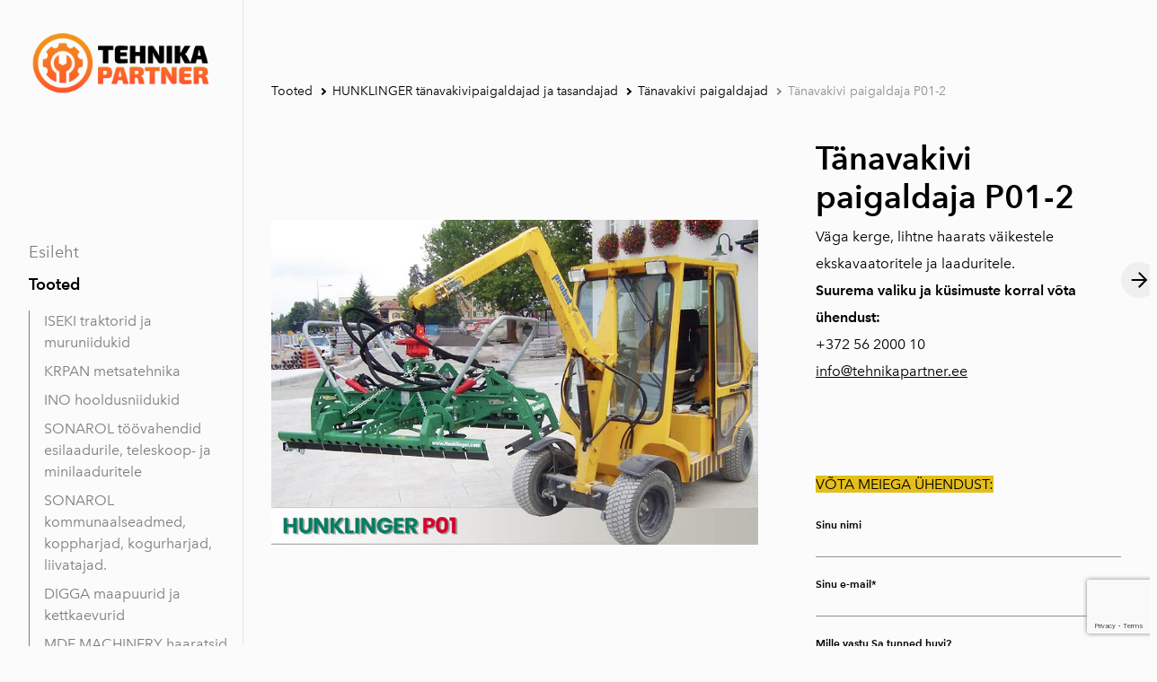

--- FILE ---
content_type: text/html; charset=utf-8
request_url: https://tehnikapartner.ee/tooted/tanavakivipaigaldajad-ja-tasandajad/tanavakivi-paigaldajad/tanavakivi-paigaldaja-p01-2
body_size: 11547
content:
<!DOCTYPE html>



<html class="language-flags-disabled language-names-enabled language-menu-mode-popover publicmode  semimodal-relative js-semimodal-toggle" lang="et">
<head prefix="og: http://ogp.me/ns#">
  <!--[if IE]><meta http-equiv="X-UA-Compatible" content="IE=edge"><![endif]--><meta http-equiv="Content-Type" content="text/html; charset=utf-8">
<meta name="viewport" content="width=device-width, initial-scale=1, maximum-scale=1, user-scalable=no">
<meta name="format-detection" content="telephone=no"><link href="//static.voog.com/designs/81/stylesheets/main.min.css?v=nuuk-1.8.6" media="screen" rel="stylesheet" type="text/css"/>
<style type="text/css" data-voog-style>:root { --container-max-width: 992px; --headings-font-family: "Avenir Next", sans-serif; --main-font-family: "Avenir Next", sans-serif; --primary-color: black; --secondary-color: #8d9091; --third-color: #ffffff; --body-background-color: #FBFBFB;}:root { --header-site-title-font-size: 30px; --header-site-title-font-weight: 400; --header-site-title-text-decoration: none; --header-site-title-font-style: normal; --header-site-title-text-transform: none; --header-site-title-color: black; --header-site-title-hyphens: none; --header-mainmenu-font-size: 18px; --header-mainmenu-line-height: 1.5; --header-mainmenu-color: rgba(0, 0, 0, 0.5); --header-mainmenu-font-weight: 400; --header-mainmenu-font-style: normal; --header-mainmenu-decoration: none; --header-mainmenu-text-transform: none; --header-mainmenu-hyphens: none; --header-mainmenu-hover-color: black; --header-mainmenu-hover-font-weight: 400; --header-mainmenu-hover-font-style: normal; --header-mainmenu-hover-decoration: none; --header-mainmenu-hover-text-transform: none; --header-mainmenu-active-color: black; --header-mainmenu-active-font-weight: 600; --header-mainmenu-active-font-style: normal; --header-mainmenu-active-decoration: none; --header-mainmenu-active-text-transform: none; --menu-sub-font-size: 16px; --menu-sub-line-height: 1.5; --menu-sub-font-weight: 400; --menu-sub-hover-font-weight: 400; --menu-sub-active-font-weight: 400; --menu-sub-font-style: normal; --menu-sub-hover-font-style: normal; --menu-sub-active-font-style: normal; --menu-sub-text-decoration: normal; --menu-sub-hover-text-decoration: normal; --menu-sub-active-text-decoration: normal; --menu-sub-text-transform: none; --menu-sub-hover-text-transform: none; --menu-sub-active-text-transform: none; --menu-sub-color: rgba(0, 0, 0, 0.5); --menu-sub-hover-color: #000000; --menu-sub-active-color: #000000; --menu-dropdown-background-color: #000000; --menu-dropdown-text-color: #ffffff; --menu-dropdown-hover-background-color: #383A3A; --menu-dropdown-hover-text-color: #ffffff;}:root { --headings-title-text-alignment: left; --headings-title-line-height: 1.2; --headings-title-font-size: 72px; --headings-title-font-weight: 400; --headings-title-font-style: normal; --headings-title-text-decoration: none; --headings-title-text-transform: none; --headings-title-color: black; --headings-title-hyphens: none; --headings-heading-text-alignment: left; --headings-heading-line-height: 1.2; --headings-heading-font-size: 56px; --headings-heading-font-weight: 400; --headings-heading-font-style: normal; --headings-heading-text-decoration: none; --headings-heading-text-transform: none; --headings-heading-color: black; --headings-heading-hyphens: none; --headings-subheading-text-alignment: left; --headings-subheading-line-height: 1.2; --headings-subheading-font-size: 36px; --headings-subheading-font-weight: 400; --headings-subheading-font-style: normal; --headings-subheading-text-decoration: none; --headings-subheading-text-transform: none; --headings-subheading-color: black; --headings-subheading-hyphens: none; --headings-heading-4-text-alignment: left; --headings-heading-4-line-height: 1.2; --headings-heading-4-font-size: 24px; --headings-heading-4-font-weight: 400; --headings-heading-4-font-style: normal; --headings-heading-4-text-decoration: none; --headings-heading-4-text-transform: none; --headings-heading-4-color: black; --headings-heading-4-hyphens: none;}:root { --content-body-line-height: 1.9; --content-body-font-size: 16px; --content-body-color: black; --content-body-hyphens: none; --content-link-color: black; --content-link-font-weight: 400; --content-link-font-style: normal; --content-link-hover-font-weight: 400; --content-link-text-decoration: none; --content-link-text-transform: none; --content-link-hover-font-style: normal; --content-link-hover-text-decoration: none; --content-link-hover-text-transform: none; --content-link-hover-color: rgba(0, 0, 0, 0.7);}:root { --product-list-item__width: 33.3%; --product-list-item__image-radius: 0; --product-list-item__alignment: flex-start; --product-list-item__font-size: 14px; --product-list-item__color: black;}:root { --product-title-alignment: left; --product-title-size: 36px; --product-title-font-weight: 400; --product-title-font-style: normal; --product-title-font-text-decoration: none; --product-title-color: #000000; --product-price-size: 16px; --product-price-font-weight: 600; --product-price-font-style: normal; --product-price-font-text-decoration: none; --product-price-color: #000000; --product-description-size: 16px; --product-description-font-weight: 400; --product-description-font-style: normal; --product-description-font-text-decoration: none; --product-description-color: #8D9091;}:root { --button-border-radius: 0px; --button-border-size: 0px; --button-padding: 16px; --button-color: #ffffff; --button-background-color: black; --button-border-color: black; --button-font-size: 16px; --button-font-weight: 400; --button-font-style: normal; --button-text-decoration: none; --button-text-transform: none; --button-hyphens: none; --button-hover-padding: 16px; --button-hover-color: #ffffff; --button-hover-background-color: #8d9091; --button-hover-border-color: #8d9091; --button-hover-font-size: 16px; --button-hover-font-weight: 400; --button-hover-font-style: normal; --button-hover-text-decoration: none; --button-hover-text-transform: none;}:root { --form-label-font-size: 12px; --form-field-font-size: 14px; --form-field-font-weight: 300; --form-field-font-style: normal; --form-field-text-decoration: none; --form-field-text-transform: none;}:root { --blog-body-font-size: 18px; --blog-body-line-height: 2; --article-comment-area-backgroundcolor: white; --article-comment-area-color: black;}:root { --layout-footer-font-size: 14px; --layout-footer-line-height: 2;}</style><script src="//static.voog.com/designs/81/javascripts/modernizr-custom.min.js"></script><title>Tänavakivi paigaldaja P01-2  – Tehnikapartner</title><meta property="og:type" content="website">
<meta property="og:url" content="https://tehnikapartner.ee/tooted/tanavakivipaigaldajad-ja-tasandajad/tanavakivi-paigaldajad/tanavakivi-paigaldaja-p01-2">
<meta property="og:title" content="Tänavakivi paigaldaja P01-2  – Tehnikapartner">
<meta property="og:site_name" content="Tehnikapartner"><meta property="og:image" content="https://tehnikapartner.ee/photos/Avant635_HunklingerP01-1.jpg"><meta property="og:image:type" content="image/jpeg"><meta property="og:image:width" content="800"><meta property="og:image:height" content="534"><meta property="og:description" content="Hunklingeri
toodete eripära on tehniliselt läbimõeldud nüansid, mis muudavad ehitusplatsil
elu lihtsamaks.">
  <meta name="description" content="Hunklingeri
toodete eripära on tehniliselt läbimõeldud nüansid, mis muudavad ehitusplatsil
elu lihtsamaks."><script type="application/ld+json">{"@context":"http://schema.org","@type":"BreadcrumbList","itemListElement":[{"@type":"ListItem","position":1,"item":{"@id":"https://tehnikapartner.ee/et","name":"Esileht"}},{"@type":"ListItem","position":2,"item":{"@id":"https://tehnikapartner.ee/tooted","name":"Tooted"}},{"@type":"ListItem","position":3,"item":{"@id":"https://tehnikapartner.ee/tooted/tanavakivipaigaldajad-ja-tasandajad","name":"HUNKLINGER tänavakivipaigaldajad ja tasandajad"}},{"@type":"ListItem","position":4,"item":{"@id":"https://tehnikapartner.ee/tooted/tanavakivipaigaldajad-ja-tasandajad/tanavakivi-paigaldajad","name":"Tänavakivi paigaldajad"}},{"@type":"ListItem","position":5,"item":{"@id":"https://tehnikapartner.ee/tooted/tanavakivipaigaldajad-ja-tasandajad/tanavakivi-paigaldajad/tanavakivi-paigaldaja-p01-2","name":"Tänavakivi paigaldaja P01-2 "}}]}</script>



<!-- Google Tag Manager -->
<script>(function(w,d,s,l,i){w[l]=w[l]||[];w[l].push({'gtm.start':
new Date().getTime(),event:'gtm.js'});var f=d.getElementsByTagName(s)[0],
j=d.createElement(s),dl=l!='dataLayer'?'&l='+l:'';j.async=true;j.src=
'https://www.googletagmanager.com/gtm.js?id='+i+dl;f.parentNode.insertBefore(j,f);
})(window,document,'script','dataLayer','GTM-PG4MBNWF');</script>
<!-- End Google Tag Manager -->

<style>
.content-formatted table td {
    padding: 6px 24px 6px 0;
}
</style>



  <style>
  
  body > .body-bg_color {
    background-color: none;
  }
</style>

<style type="text/css" data-voog-style-variables>:root {--form-field-line-height: 1;
}
</style><script>(function(d){if(function(){var r,s=d.createElement("style");s.innerHTML="root: { --tmp: red; }";d.head.appendChild(s);r=!!(window.CSS&&CSS.supports&&CSS.supports("color","var(--tmp)"));s.parentNode.removeChild(s);return!r}()){var ds1="[data-voog-style]",ds2="[data-voog-style-variables]",rv=/(--[A-Za-z\d_-]+?)\s*:\s*(.+?)\s*;/gi,rx=/[^\s;]+\s*:\s*[^{;}\n]*?var\(\s*.+?\s*\)\s*[^;}\n]*?;/gi,sv=d.querySelectorAll(ds1+","+ds2),s=d.querySelectorAll(ds1),i=0,src="",vars={},m;for(;i<sv.length;src+=sv[i++].innerHTML);while((m=rv.exec(src))!==null&&(vars[m[1]]=m[2]));for(i=s.length;i--;){s[i].innerHTML=s[i].innerHTML.replace(rx,function(r){var sr=r,rep=false;sr=sr.replace(/var\(\s*(.+?)\s*\)/gi,function(st,k){if(vars[k]!==undefined){rep=true;return vars[k]}else{return st}});return rep?sr+r:r})}}})(document);
</script>
<link href="//static.voog.com/libs/edicy-gallery/1.9.1/edicy-gallery.css" media="screen" rel="stylesheet" />
<script src="https://www.google.com/recaptcha/api.js"></script>
<script>function vgReCaptchaDispatch(form_id) {var el = document.getElementById(form_id);if (el === null) return false;if (typeof window.CustomEvent === 'function') {var e = new CustomEvent('submit', {cancelable: true});el.dispatchEvent(e);if (e.defaultPrevented !== true) {el.submit();}} else {el.submit();}}</script>
</head>





<body class="product-page body-bg_picker--area light-background">
  
  <div class="body-bg_color"></div>

  <div class="container_wrap">
    

<header class="header_fixed semimodal-bg_picker--area light-background">
  <div class="semimodal-bg_color bg_color-absolute hidden-desktop"></div>
  <div class="header_fixed-content">
    <button class="menu-btn js-menu-btn js-prevent-sideclick">
      <div>
        <span class="menu-stripe"></span>
        <span class="menu-stripe"></span>
      </div>
      <label>Menüü</label>
    </button>

    <div class="header_title content-formatted">
<div class="edy-texteditor-container image-container edy-positionable-container-maxwidth" contenteditable="false" unselectable="on" style="width: auto; max-width: 100%; text-align: left; overflow: hidden; position: relative; float: none; display: block;" data-image-id="17686687">
  <div class="edy-padding-resizer-wrapper" style="padding-bottom: 37.09%; position: relative; overflow: hidden;">
      <a href="/et" title="https://tehnikapartner.ee/et" target=""><picture style="position: absolute; display: block; max-width: none; width: 100%; height: auto; left: 0%; top: 0%;">
        <!--[if IE 9]><video style="display: none;"><![endif]-->
        <source sizes="100vw" srcset="//media.voog.com/0000/0048/7565/photos/Tehnikapartner_logo.png 1092w, //media.voog.com/0000/0048/7565/photos/Tehnikapartner_logo_block.png 600w, //media.voog.com/0000/0048/7565/photos/Tehnikapartner_logo_medium.png 150w">
        <!--[if IE 9]></video><![endif]-->
        <img src="//media.voog.com/0000/0048/7565/photos/Tehnikapartner_logo_block.png" style="position: absolute; max-width: none; width: 100%; height: auto;">
      </picture></a>
    </div>
</div>

    </div>

    <div class="header_components">
      <div class="header_components-menu--top">
        </div>
      <div class="cart_btn">
        <div class="cart_btn-icon">
          <svg fill="none" height="24" viewBox="0 0 24 24" width="24" xmlns="http://www.w3.org/2000/svg"><g clip-rule="evenodd" fill="#fff" fill-rule="evenodd"><path d="m18.1446 11.8439-.6975 4.1848c-.0008.0049-.0016.0097-.0025.0145-.0988.5434-.6194.9038-1.1628.805l-11.3688-2.0671c-.37461-.0681-.67804-.343-.78264-.7091l-1.82479-6.3868c-.02553-.08934-.03848-.1818-.03848-.27472 0-.55228.44772-1 1-1h13.72581l.6132-2.62795c.1246-.53401.6007-.9118 1.1491-.9118h2.0648c.6517 0 1.18.52826 1.18 1.17992 0 .65165-.5283 1.17991-1.18 1.17991h-1.1285z"/><path d="m6.5 21c-.82843 0-1.5-.6716-1.5-1.5s.67157-1.5 1.5-1.5 1.5.6716 1.5 1.5-.67157 1.5-1.5 1.5zm9 0c-.8284 0-1.5-.6716-1.5-1.5s.6716-1.5 1.5-1.5 1.5.6716 1.5 1.5-.6716 1.5-1.5 1.5z"/></g></svg>
        </div>
        <div class="cart_btn-count"></div>
      </div>
    </div>
  </div>
</header>
<div class="cart_popover-wrap">
  <div class="cart_popover">
    <div class="cart_popover-icon">
      <svg fill="none" height="24" viewBox="0 0 24 24" width="24" xmlns="http://www.w3.org/2000/svg"><g clip-rule="evenodd" fill="#fff" fill-rule="evenodd"><path d="m18.1446 11.8439-.6975 4.1848c-.0008.0049-.0016.0097-.0025.0145-.0988.5434-.6194.9038-1.1628.805l-11.3688-2.0671c-.37461-.0681-.67804-.343-.78264-.7091l-1.82479-6.3868c-.02553-.08934-.03848-.1818-.03848-.27472 0-.55228.44772-1 1-1h13.72581l.6132-2.62795c.1246-.53401.6007-.9118 1.1491-.9118h2.0648c.6517 0 1.18.52826 1.18 1.17992 0 .65165-.5283 1.17991-1.18 1.17991h-1.1285z"/><path d="m6.5 21c-.82843 0-1.5-.6716-1.5-1.5s.67157-1.5 1.5-1.5 1.5.6716 1.5 1.5-.67157 1.5-1.5 1.5zm9 0c-.8284 0-1.5-.6716-1.5-1.5s.6716-1.5 1.5-1.5 1.5.6716 1.5 1.5-.6716 1.5-1.5 1.5z"/></g></svg>
    </div>
    <div class="cart_popover-content">
      <div class="cart_popover-content--info">
        <span class="cart_popover-content--product"></span> lisati ostukorvi.
      </div>
      <div class="cart_popover-content--view">Vaata ostukorvi</div>
    </div>
  </div>
</div><style>
    @media screen and (min-width: 901px) {
      html.semimodal-open:not(.semimodal-relative) .semimodal,
      html.semimodal-relative .semimodal {
        min-width: 270px;
        max-width: 270px;
      }

      .semimodal-relative body {
        padding-left: 270px;
      }
    }
  </style><div class="semimodal js-prevent-sideclick">

<img class="js-lazyload image_fit-cover image_abs semimodal-bg_image"
  data-src="" data-sizes="100vw" 
  style="display: none;"/>
<div class="semimodal-bg_color bg_color-absolute"></div>

  <header class="semimodal_inner semimodal-bg_picker--area light-background">
    <div class="flex_box">
      <button class="menu-btn js-menu-btn js-prevent-sideclick">
        <div>
          <span class="menu-stripe"></span>
          <span class="menu-stripe"></span>
        </div>
        <label>Menüü</label>
      </button></div>

    <div class="site_title content-formatted">
<div class="edy-texteditor-container image-container edy-positionable-container-maxwidth" contenteditable="false" unselectable="on" style="width: auto; max-width: 100%; text-align: left; overflow: hidden; position: relative; float: none; display: block;" data-image-id="17686687">
  <div class="edy-padding-resizer-wrapper" style="padding-bottom: 37.09%; position: relative; overflow: hidden;">
      <a href="/et" title="https://tehnikapartner.ee/et" target=""><picture style="position: absolute; display: block; max-width: none; width: 100%; height: auto; left: 0%; top: 0%;">
        <!--[if IE 9]><video style="display: none;"><![endif]-->
        <source sizes="100vw" srcset="//media.voog.com/0000/0048/7565/photos/Tehnikapartner_logo.png 1092w, //media.voog.com/0000/0048/7565/photos/Tehnikapartner_logo_block.png 600w, //media.voog.com/0000/0048/7565/photos/Tehnikapartner_logo_medium.png 150w">
        <!--[if IE 9]></video><![endif]-->
        <img src="//media.voog.com/0000/0048/7565/photos/Tehnikapartner_logo_block.png" style="position: absolute; max-width: none; width: 100%; height: auto;">
      </picture></a>
    </div>
</div>

    </div>

    <div class="semimodal_bottom"><nav class="menu-main p-rel js-menu-main js-popover js-prevent-sideclick">
  <ul class="menu"><ul class="menu menu_semimodal-list">
        
        <li data-visible=true class="menu-item lvl-1 top-menu-element square"><a href="/et">Esileht</a></li>
        
    
      

      

          

          <li
            
            data-url="/tooted"
            
            class="menu-item-product-list square menu-item lvl-1 top-menu-element has-children"
          ><a class="selected" href="/tooted">Tooted</a>
          </li>
        

      

    
            <div class="menu-item-product-list" data-visible="true">
              <div class="menu-sub active">
                <ul class="menu">
                  
                    
            
                  

                  <li
                    class="menu-item menu-item-product-list menu-item-sub"
                    
                  ><a href="/tooted/iseki-traktorid-ja-muruniidukid">ISEKI traktorid ja muruniidukid</a></li>
                
              
                  

                  <li
                    class="menu-item menu-item-product-list menu-item-sub"
                    
                  ><a href="/tooted/krpan-metsatehnika">KRPAN metsatehnika</a></li>
                
              
                  

                  <li
                    class="menu-item menu-item-product-list menu-item-sub"
                    
                  ><a href="/tooted/ino-hooldusniidukid">INO hooldusniidukid</a></li>
                
              
                  

                  <li
                    class="menu-item menu-item-product-list menu-item-sub"
                    
                  ><a href="/tooted/sonarol-toovahendid-esilaadurile-teleskoop-ja-minilaaduritele">SONAROL töövahendid esilaadurile, teleskoop- ja minilaaduritele </a></li>
                
              
                  

                  <li
                    class="menu-item menu-item-product-list menu-item-sub"
                    
                  ><a href="/tooted/teehooldus-seadmed-koppharjad-kogurharjad-liivatajad">SONAROL kommunaalseadmed, koppharjad, kogurharjad, liivatajad.</a></li>
                
              
                  

                  <li
                    class="menu-item menu-item-product-list menu-item-sub"
                    
                  ><a href="/tooted/digga-puurid">DIGGA maapuurid ja kettkaevurid</a></li>
                
              
                  

                  <li
                    class="menu-item menu-item-product-list menu-item-sub"
                    
                  ><a href="/tooted/mde-machinery-haaratsid-ja-giljotiinid">MDE MACHINERY haaratsid ja giljotiinid</a></li>
                
              
                  

                  <li
                    class="menu-item menu-item-product-list menu-item-sub"
                    
                  ><a href="/tooted/remu-soelumis-ja-purustuskopad-ujuvekskavaatorid">REMU sõelumis- ja purustuskopad. Ujuvekskavaatorid.</a></li>
                
              
                  

                  <li
                    class="menu-item menu-item-product-list menu-item-sub"
                    
                  ><a href="/tooted/anssems-jarelhaagised">ANSSEMS järelhaagised</a></li>
                
              
                  

                  <li
                    class="menu-item menu-item-product-list menu-item-sub"
                    
                  ><a href="/tooted/hulco-jarelhaagised">HULCO järelhaagised</a></li>
                
              
                  

                  <li
                    class="menu-item menu-item-product-list menu-item-sub"
                    
                  ><a href="/tooted/biojack-giljotiinhaaratsid-vosagiljotiinid-harvesteripead-metsatostukitele-ja-ekskavaatoritele">BIOJACK giljotiinhaaratsid, võsagiljotiinid, harvesteripead metsatõstukitele ja ekskavaatoritele  </a></li>
                
              
                  

                  <li
                    class="menu-item menu-item-product-list menu-item-sub"
                    
                  ><a href="/tooted/vaiarammid">Vaiarammid Calvaestacas </a></li>
                
              
                  

                  <li
                    class="menu-item menu-item-product-list menu-item-sub"
                    
                  ><a href="/tooted/thwaites-dumper-kallurid">THWAITES dumper kallurid</a></li>
                
              
                  

                  <li
                    class="menu-item menu-item-product-list menu-item-sub"
                    
                  ><a href="/tooted/catchshift-vaakum-tosteseadmed">CATCHSHIFT vaakum tõsteseadmed</a></li>
                
              
                  

                  <li
                    class="menu-item menu-item-product-list menu-item-sub"
                    
                  ><a class="selected" href="/tooted/tanavakivipaigaldajad-ja-tasandajad">HUNKLINGER tänavakivipaigaldajad ja tasandajad</a></li>
                
              
                  

                  <li
                    class="menu-item menu-item-product-list menu-item-sub"
                    
                  ><a href="/tooted/md-group-kivi-asfaldi-ja-maastikuehitustooriistad">MD GROUP kivi-, asfaldi-, ja maastikuehitustööriistad</a></li>
                
              
                  

                  <li
                    class="menu-item menu-item-product-list menu-item-sub"
                    
                  ><a href="/tooted/ecolawn-muruliivatajad-ja-kompostilaoturid">ECOLAWN muruliivatajad ja kompostilaoturid</a></li>
                
              
                  

                  <li
                    class="menu-item menu-item-product-list menu-item-sub"
                    
                  ><a href="/tooted/pealesoiduteed-alumiiniumist-lotus-alutech">Pealesõiduteed alumiiniumist Lotus Alutech</a></li>
                
              
                  

                  <li
                    class="menu-item menu-item-product-list menu-item-sub"
                    
                  ><a href="/tooted/hooldusniidukid-ja-multserid-ekskavaatoritele-traktoritele-laaduritele">FEMAC hooldusniidukid ja multšerid ekskavaatoritele, traktoritele, laaduritele</a></li>
                
              
                  

                  <li
                    class="menu-item menu-item-product-list menu-item-sub"
                    
                  ><a href="/tooted/poomiga-hooldusniidukid-traktoritele-ja-poomniiduki-tooorganid">FEMAC poomiga hooldusniidukid traktoritele ja poomniiduki tööorganid</a></li>
                
              
                  

                  <li
                    class="menu-item menu-item-product-list menu-item-sub"
                    
                  ><a href="/tooted/ino-liivattajad">INO liivatajad</a></li>
                
              
                  

                  <li
                    class="menu-item menu-item-product-list menu-item-sub"
                    
                  ><a href="/tooted/ino-vaetisekulvikud">INO väetisekülvikud</a></li>
                
              
                  

                  <li
                    class="menu-item menu-item-product-list menu-item-sub"
                    
                  ><a href="/tooted/maafreesid-rootorakked">R2 maafreesid ja rootoräkked</a></li>
                
              
                  

                  <li
                    class="menu-item menu-item-product-list menu-item-sub"
                    
                  ><a href="/tooted/ekskavaatorid-traktoritele-3-p-kinnitus">FEMAC ekskavaatorid traktoritele 3 P kinnitus</a></li>
                
              
                  

                  <li
                    class="menu-item menu-item-product-list menu-item-sub"
                    
                  ><a href="/tooted/forst-puiduhakkurid">FÖRST puiduhakkurid. Järelveetavad. Lintidel. PTO.</a></li>
                
              
                  

                  <li
                    class="menu-item menu-item-product-list menu-item-sub"
                    
                  ><a href="/tooted/pinnasetihendajad">Pinnasetihendajad NTC / Tamperid/Asfaldisaed</a></li>
                
              
                  

                  <li
                    class="menu-item menu-item-product-list menu-item-sub"
                    
                  ><a href="/tooted/pinnasetihendus-rullid-ja-tandem-tihendusrullid">NTC pinnasetihendus rullid ja tandem tihendusrullid</a></li>
                
              
                  

                  <li
                    class="menu-item menu-item-product menu-item-sub"
                    
                  ><a href="/tooted/bensiinimootoriga-elektrigeneraatorid">Bensiimootoriga elektrigeneraatorid NTC</a></li>
                
              
          
                  
                </ul>
              </div>
            </div>
    
      

      

          

          <li
            
            data-url="/kasutatud-tehnika"
            
            class="menu-item-product-list square menu-item lvl-1 top-menu-element"
          ><a href="/kasutatud-tehnika">Kasutatud tehnika/Eripakkumised</a>
          </li>
        

      

    
    
      

      <li
          
          data-url="/uudised"
          
          class="menu-item square top-menu-element lvl-1"
        ><a href="/uudised">Uudised</a>
        </li>
      

    
    
      

      <li
          
          data-url="/kontakt"
          
          class="menu-item square top-menu-element lvl-1"
        ><a href="/kontakt">Võta ühendust</a>
        </li>
      

    
      </ul>
    </ul>
  
</nav>
</div>
  </header>
</div>

    <div class="pad_container p-rel">
      
      <div class="container">
        <div class="mar_t-32 mar_b-32">
          <nav class="menu-sub menu-breadcrumbs content-formatted">
  <ul class="menu">
      
      <li class="menu-item">
          <a class="menu-link  " href="/tooted">Tooted</a>
        </li>
      
      <li class="menu-item">
          <a class="menu-link  with_arrow  " href="/tooted/tanavakivipaigaldajad-ja-tasandajad">HUNKLINGER tänavakivipaigaldajad ja tasandajad</a>
        </li>
      
      <li class="menu-item">
          <a class="menu-link  with_arrow  " href="/tooted/tanavakivipaigaldajad-ja-tasandajad/tanavakivi-paigaldajad">Tänavakivi paigaldajad</a>
        </li>
      
      <li class="menu-item">
          <a class="menu-link  with_arrow   active" href="/tooted/tanavakivipaigaldajad-ja-tasandajad/tanavakivi-paigaldajad/tanavakivi-paigaldaja-p01-2">Tänavakivi paigaldaja P01-2 </a>
        </li>
      </ul>
</nav>

        </div>

        <main class="content" role="main" data-search-indexing-allowed="true">
          
          <div class="flex_row flex_row-2 reverse-col-tablet mar_0-32-neg">
            <div class="flex_row-2--item-60">
              <div class="mar_0-32 p-rel js-product-page-image-wrap"><div class="js-product-page-image  mar_b-32">
                    


  <div class="content-item-box with-image js-content-item-box not-loaded">
    <div class="item-top">
      <div class="top-inner of-hidden">
        
          <div class="loader js-loader"></div>

<img class="js-lazyload item-image not-cropped"
  data-src="//media.voog.com/0000/0048/7565/photos/Hunklinger_P01_3.jpg" data-sizes="(min-width: 1280px) 1280px, 100vw" title="kivihaarats" alt="kivihaarats"
  
      data-srcset="//media.voog.com/0000/0048/7565/photos/Hunklinger_P01_3.jpg 800w, //media.voog.com/0000/0048/7565/photos/Hunklinger_P01_3_block.jpg 600w, //media.voog.com/0000/0048/7565/photos/Hunklinger_P01_3_medium.jpg 150w"/>

        
      </div>
    </div>
  </div>


                  </div></div>
              <section class="content-body content-formatted mar_0-32" data-search-indexing-allowed="true"><div class="photo_gallery_area edys-gallery-area edys-gallery-squares" data-gallery-id="1025253">
  <div class="edys-gallery" data-gallery-photos>
      <a class="edys-gallery-item" data-gallery-photo-id="15883324" data-original-url="//media.voog.com/0000/0048/7565/photos/Hunklinger_P01_3.jpg" data-sizes="[{&quot;content_type&quot;:&quot;image/jpeg&quot;,&quot;width&quot;:600,&quot;height&quot;:401,&quot;size&quot;:&quot;block&quot;,&quot;schemeless_url&quot;:&quot;//media.voog.com/0000/0048/7565/photos/Hunklinger_P01_3_block.jpg&quot;,&quot;url&quot;:&quot;//media.voog.com/0000/0048/7565/photos/Hunklinger_P01_3_block.jpg&quot;},{&quot;content_type&quot;:&quot;image/jpeg&quot;,&quot;width&quot;:150,&quot;height&quot;:100,&quot;size&quot;:&quot;medium&quot;,&quot;schemeless_url&quot;:&quot;//media.voog.com/0000/0048/7565/photos/Hunklinger_P01_3_medium.jpg&quot;,&quot;url&quot;:&quot;//media.voog.com/0000/0048/7565/photos/Hunklinger_P01_3_medium.jpg&quot;},{&quot;content_type&quot;:&quot;image/jpeg&quot;,&quot;width&quot;:800,&quot;height&quot;:534,&quot;size&quot;:null,&quot;schemeless_url&quot;:&quot;//media.voog.com/0000/0048/7565/photos/Hunklinger_P01_3.jpg&quot;,&quot;url&quot;:&quot;//media.voog.com/0000/0048/7565/photos/Hunklinger_P01_3.jpg&quot;}]" href="//media.voog.com/0000/0048/7565/photos/Hunklinger_P01_3_block.jpg">
        <img
          src="//media.voog.com/0000/0048/7565/photos/Hunklinger_P01_3_medium.jpg"
          
          class="edys-gallery-image"
          border="0"
          >
      </a>
      <a class="edys-gallery-item" data-gallery-photo-id="15883323" data-original-url="//media.voog.com/0000/0048/7565/photos/P01_an_Optimas-e1541678083212.jpg" data-sizes="[{&quot;content_type&quot;:&quot;image/jpeg&quot;,&quot;width&quot;:600,&quot;height&quot;:452,&quot;size&quot;:&quot;block&quot;,&quot;schemeless_url&quot;:&quot;//media.voog.com/0000/0048/7565/photos/P01_an_Optimas-e1541678083212_block.jpg&quot;,&quot;url&quot;:&quot;//media.voog.com/0000/0048/7565/photos/P01_an_Optimas-e1541678083212_block.jpg&quot;},{&quot;content_type&quot;:&quot;image/jpeg&quot;,&quot;width&quot;:150,&quot;height&quot;:113,&quot;size&quot;:&quot;medium&quot;,&quot;schemeless_url&quot;:&quot;//media.voog.com/0000/0048/7565/photos/P01_an_Optimas-e1541678083212_medium.jpg&quot;,&quot;url&quot;:&quot;//media.voog.com/0000/0048/7565/photos/P01_an_Optimas-e1541678083212_medium.jpg&quot;},{&quot;content_type&quot;:&quot;image/jpeg&quot;,&quot;width&quot;:800,&quot;height&quot;:602,&quot;size&quot;:null,&quot;schemeless_url&quot;:&quot;//media.voog.com/0000/0048/7565/photos/P01_an_Optimas-e1541678083212.jpg&quot;,&quot;url&quot;:&quot;//media.voog.com/0000/0048/7565/photos/P01_an_Optimas-e1541678083212.jpg&quot;}]" href="//media.voog.com/0000/0048/7565/photos/P01_an_Optimas-e1541678083212_block.jpg">
        <img
          src="//media.voog.com/0000/0048/7565/photos/P01_an_Optimas-e1541678083212_medium.jpg"
          
          class="edys-gallery-image"
          border="0"
          >
      </a>
      <a class="edys-gallery-item" data-gallery-photo-id="15883322" data-original-url="//media.voog.com/0000/0048/7565/photos/P01_manuell_rotosemi.jpg" data-sizes="[{&quot;content_type&quot;:&quot;image/jpeg&quot;,&quot;width&quot;:600,&quot;height&quot;:450,&quot;size&quot;:&quot;block&quot;,&quot;schemeless_url&quot;:&quot;//media.voog.com/0000/0048/7565/photos/P01_manuell_rotosemi_block.jpg&quot;,&quot;url&quot;:&quot;//media.voog.com/0000/0048/7565/photos/P01_manuell_rotosemi_block.jpg&quot;},{&quot;content_type&quot;:&quot;image/jpeg&quot;,&quot;width&quot;:150,&quot;height&quot;:113,&quot;size&quot;:&quot;medium&quot;,&quot;schemeless_url&quot;:&quot;//media.voog.com/0000/0048/7565/photos/P01_manuell_rotosemi_medium.jpg&quot;,&quot;url&quot;:&quot;//media.voog.com/0000/0048/7565/photos/P01_manuell_rotosemi_medium.jpg&quot;},{&quot;content_type&quot;:&quot;image/jpeg&quot;,&quot;width&quot;:800,&quot;height&quot;:600,&quot;size&quot;:null,&quot;schemeless_url&quot;:&quot;//media.voog.com/0000/0048/7565/photos/P01_manuell_rotosemi.jpg&quot;,&quot;url&quot;:&quot;//media.voog.com/0000/0048/7565/photos/P01_manuell_rotosemi.jpg&quot;}]" href="//media.voog.com/0000/0048/7565/photos/P01_manuell_rotosemi_block.jpg">
        <img
          src="//media.voog.com/0000/0048/7565/photos/P01_manuell_rotosemi_medium.jpg"
          
          class="edys-gallery-image"
          border="0"
          >
      </a>
      <a class="edys-gallery-item" data-gallery-photo-id="15883319" data-original-url="//media.voog.com/0000/0048/7565/photos/hunk1.jpg" data-sizes="[{&quot;content_type&quot;:&quot;image/jpeg&quot;,&quot;width&quot;:600,&quot;height&quot;:338,&quot;size&quot;:&quot;block&quot;,&quot;schemeless_url&quot;:&quot;//media.voog.com/0000/0048/7565/photos/hunk1_block.jpg&quot;,&quot;url&quot;:&quot;//media.voog.com/0000/0048/7565/photos/hunk1_block.jpg&quot;},{&quot;content_type&quot;:&quot;image/jpeg&quot;,&quot;width&quot;:150,&quot;height&quot;:85,&quot;size&quot;:&quot;medium&quot;,&quot;schemeless_url&quot;:&quot;//media.voog.com/0000/0048/7565/photos/hunk1_medium.jpg&quot;,&quot;url&quot;:&quot;//media.voog.com/0000/0048/7565/photos/hunk1_medium.jpg&quot;},{&quot;content_type&quot;:&quot;image/jpeg&quot;,&quot;width&quot;:800,&quot;height&quot;:450,&quot;size&quot;:null,&quot;schemeless_url&quot;:&quot;//media.voog.com/0000/0048/7565/photos/hunk1.jpg&quot;,&quot;url&quot;:&quot;//media.voog.com/0000/0048/7565/photos/hunk1.jpg&quot;}]" href="//media.voog.com/0000/0048/7565/photos/hunk1_block.jpg">
        <img
          src="//media.voog.com/0000/0048/7565/photos/hunk1_block.jpg"
          
          class="edys-gallery-image"
          border="0"
          >
      </a>
      <a class="edys-gallery-item" data-gallery-photo-id="15883320" data-original-url="//media.voog.com/0000/0048/7565/photos/Avant635_HunklingerP01-1.jpg" data-sizes="[{&quot;content_type&quot;:&quot;image/jpeg&quot;,&quot;width&quot;:600,&quot;height&quot;:401,&quot;size&quot;:&quot;block&quot;,&quot;schemeless_url&quot;:&quot;//media.voog.com/0000/0048/7565/photos/Avant635_HunklingerP01-1_block.jpg&quot;,&quot;url&quot;:&quot;//media.voog.com/0000/0048/7565/photos/Avant635_HunklingerP01-1_block.jpg&quot;},{&quot;content_type&quot;:&quot;image/jpeg&quot;,&quot;width&quot;:150,&quot;height&quot;:100,&quot;size&quot;:&quot;medium&quot;,&quot;schemeless_url&quot;:&quot;//media.voog.com/0000/0048/7565/photos/Avant635_HunklingerP01-1_medium.jpg&quot;,&quot;url&quot;:&quot;//media.voog.com/0000/0048/7565/photos/Avant635_HunklingerP01-1_medium.jpg&quot;},{&quot;content_type&quot;:&quot;image/jpeg&quot;,&quot;width&quot;:800,&quot;height&quot;:534,&quot;size&quot;:null,&quot;schemeless_url&quot;:&quot;//media.voog.com/0000/0048/7565/photos/Avant635_HunklingerP01-1.jpg&quot;,&quot;url&quot;:&quot;//media.voog.com/0000/0048/7565/photos/Avant635_HunklingerP01-1.jpg&quot;}]" href="//media.voog.com/0000/0048/7565/photos/Avant635_HunklingerP01-1_block.jpg">
        <img
          src="//media.voog.com/0000/0048/7565/photos/Avant635_HunklingerP01-1_medium.jpg"
          
          class="edys-gallery-image"
          border="0"
          >
      </a>
      <a class="edys-gallery-item" data-gallery-photo-id="15883321" data-original-url="//media.voog.com/0000/0048/7565/photos/hunk3.jpg" data-sizes="[{&quot;content_type&quot;:&quot;image/jpeg&quot;,&quot;width&quot;:600,&quot;height&quot;:400,&quot;size&quot;:&quot;block&quot;,&quot;schemeless_url&quot;:&quot;//media.voog.com/0000/0048/7565/photos/hunk3_block.jpg&quot;,&quot;url&quot;:&quot;//media.voog.com/0000/0048/7565/photos/hunk3_block.jpg&quot;},{&quot;content_type&quot;:&quot;image/jpeg&quot;,&quot;width&quot;:150,&quot;height&quot;:100,&quot;size&quot;:&quot;medium&quot;,&quot;schemeless_url&quot;:&quot;//media.voog.com/0000/0048/7565/photos/hunk3_medium.jpg&quot;,&quot;url&quot;:&quot;//media.voog.com/0000/0048/7565/photos/hunk3_medium.jpg&quot;},{&quot;content_type&quot;:&quot;image/jpeg&quot;,&quot;width&quot;:800,&quot;height&quot;:533,&quot;size&quot;:null,&quot;schemeless_url&quot;:&quot;//media.voog.com/0000/0048/7565/photos/hunk3.jpg&quot;,&quot;url&quot;:&quot;//media.voog.com/0000/0048/7565/photos/hunk3.jpg&quot;}]" href="//media.voog.com/0000/0048/7565/photos/hunk3_block.jpg">
        <img
          src="//media.voog.com/0000/0048/7565/photos/hunk3_medium.jpg"
          
          class="edys-gallery-image"
          border="0"
          >
      </a>
  </div>
</div>
              </section>
            </div>

            <div class="flex_row-2--item-40">
              <div class="mar_0-32 flex_col t-sticky">
                <div class="flex_row flex_a-center flex_j-space-between mar_b-64">
                  <div class="content-body content-formatted" data-search-indexing-allowed="true">

                    










            
                      <h3><b>Tänavakivi paigaldaja P01-2<br></b></h3>Väga kerge, lihtne haarats väikestele ekskavaatoritele ja laaduritele.<br><div style="text-align: left;"><b>Suurema valiku ja küsimuste korral võta ühendust:</b></div> <div style="text-align: left;">+372 <span style="color: var(--content-body-color); background-color: var(--body-background-color); font-size: var(--content-body-font-size);">56 2000 10</span></div> <div style="text-align: left;"><a href="mailto:info@tehnikapartner.ee" target="_self"><u>info@tehnikapartner.ee</u></a></div></div>
                  <div>
                    <div class="product_page-nav--wrap"><a class="product_page-nav--link product_page-nav--right"  title="Järgmine" href="/tooted/tanavakivipaigaldajad-ja-tasandajad/tanavakivi-paigaldajad/tanavakivi-paigaldaja-p12-2"></a></div>
                  </div>
                </div>
                <section class="content-body content-formatted js-buy-btn-content mar_32-0" data-search-indexing-allowed="true"><span style="background-color: rgb(228, 190, 27);"><span style="color: rgb(0, 0, 0);">VÕTA MEIEGA ÜHENDUST:</span></span>




<form accept-charset="UTF-8" action="/tooted/tanavakivipaigaldajad-ja-tasandajad/tanavakivi-paigaldajad/tanavakivi-paigaldaja-p01-2" id="form_211717" method="post"><div style="display:none"><input name="utf8" type="hidden" value="&#x2713;" /></div>
<input id="ticket_form_id" name="ticket[form_id]" type="hidden" value="211717" />
<div class="form_area">
  <div style="display: none; visibility: hidden;">Email again: <input autocomplete="off" id="fci_ticket_email" name="ticket[email]" type="text" value="" /></div>
<div class="form_fields">
<div class="form_field   ">
  
    <label class="form_field_label" for="field_field_1632937909661">Sinu nimi</label>
    <input class="form_field_textfield form_field_size_medium" id="field_field_1632937909661" maxlength="2000" name="ticket[data][field_1632937909661]" type="text" value="" />
    
</div><div class="form_field form_field_required  ">
  
    <label class="form_field_label" for="field_field_1632937909662">Sinu e-mail</label>
    <input class="form_field_textfield form_field_size_medium" id="field_field_1632937909662" maxlength="2000" name="ticket[data][field_1632937909662]" type="email" value="" />
    
</div><div class="form_field   ">
  
    <label class="form_field_label" for="field_field_1632937909663">Mille vastu Sa tunned huvi?</label>
    <textarea class="form_field_textarea form_field_size_large" cols="20" id="field_field_1632937909663" maxlength="16000" name="ticket[data][field_1632937909663]" rows="3">
</textarea>
    
</div></div>

<script>function onSubmitRc_form_211717(token) {vgReCaptchaDispatch("form_211717");}</script>
<div class="form_submit">
  <input class="form_submit_input g-recaptcha" data-action="vg_form" data-callback="onSubmitRc_form_211717" data-sitekey="6LfuuQAVAAAAAN7sQtqgWu6Q6kt_AXbEllVWOrHk" name="commit" type="submit" value="Saada päring" />
</div>
</div>
</form>
                </section>
              </div>
            </div>
          </div><section class="content-body content-formatted content-formatted--overflowed-images mar_b-32" data-search-indexing-allowed="true">
              

<br><b>Kivipaigaldaja P01-2<br></b>Väike ja kerge! See hüdrauliline paigaldaja on väike, kerge ja hõlpsasti käsitsetav. Kompaktne disain ja keskendumine olulistele asjadele võimaldavad väikest kaalu ja stabiilset konstruktsiooni. Patenteeritud, täielikult hüdraulilise Hunklingeri automaat juhtimisega P01-2 on väga lihtne käsitseda igal ekskavaatori või laaduri operaatoril. <br>Twist-System tagab usaldusväärse kivide haardumise isegi väändunud ja kõveralt aluselt kivikihte võttes.<br>Väike 190 kg kaal võimaldab paigaldad kive tõhusalt juba ca 1.7t ekskavaatoriga või 500kg tõstevõimega väikelaaduriga.<br>


















<table border="0" cellpadding="0" cellspacing="0" style="width: 536.938px; border-collapse: collapse;">
 <tbody><tr>
  <td valign="bottom" style="width: 215.125px; height: 14.5pt; padding: 0cm 3.5pt;">
  <p><b>P01-2 omadused:</b></p>
  </td>
  <td valign="bottom" style="width: 14px; height: 14.5pt; padding: 0cm 3.5pt;"></td>
  <td valign="bottom" style="width: 65.25px; height: 14.5pt; padding: 0cm 3.5pt;"></td>
  <td valign="bottom" style="width: 121.656px; height: 14.5pt; padding: 0cm 3.5pt;"></td>
  <td valign="bottom" style="width: 74.2396px; height: 14.5pt; padding: 0cm 3.5pt;"></td>
 </tr>
 <tr>
  <td style="height: 14.5pt; padding: 0cm 3.5pt;">
  <p>·&nbsp; &nbsp; &nbsp; &nbsp;väikekaal&nbsp;</p>
  </td>
  <td valign="bottom" style="height: 14.5pt; padding: 0cm 3.5pt;"></td>
  <td valign="bottom" style="height: 14.5pt; padding: 0cm 3.5pt;"></td>
  <td valign="bottom" style="height: 14.5pt; padding: 0cm 3.5pt;"></td>
  <td valign="bottom" style="height: 14.5pt; padding: 0cm 3.5pt;"></td>
 </tr>
 <tr>
  <td style="height: 14.5pt; padding: 0cm 3.5pt;">
  <p>·&nbsp; &nbsp; &nbsp; &nbsp;lihtne käsitsemine</p>
  </td>
  <td valign="bottom" style="height: 14.5pt; padding: 0cm 3.5pt;"></td>
  <td valign="bottom" style="height: 14.5pt; padding: 0cm 3.5pt;"></td>
  <td valign="bottom" style="height: 14.5pt; padding: 0cm 3.5pt;"></td>
  <td valign="bottom" style="height: 14.5pt; padding: 0cm 3.5pt;"></td>
 </tr>
 <tr>
  <td colspan="3" style="height: 14.5pt; padding: 0cm 3.5pt;">
  <p>· &nbsp; &nbsp; &nbsp;
  lihtne seadistamine ilma tööriistadeta</p>
  </td>
  <td valign="bottom" style="height: 14.5pt; padding: 0cm 3.5pt;"></td>
  <td valign="bottom" style="height: 14.5pt; padding: 0cm 3.5pt;"></td>
 </tr>
 <tr>
  <td colspan="4" style="height: 14.5pt; padding: 0cm 3.5pt;">
  <p>· &nbsp; &nbsp; &nbsp; patenteeritud haardemehanism kõveratele alustele</p>
  </td>
  <td valign="bottom" style="height: 14.5pt; padding: 0cm 3.5pt;"></td>
 </tr>
 <tr>
  <td colspan="2" style="height: 14.5pt; padding: 0cm 3.5pt;">
  <p>· &nbsp; &nbsp; &nbsp;
  ekskavaatoritele alates 1,7 t</p>
  </td>
  <td valign="bottom" style="height: 14.5pt; padding: 0cm 3.5pt;"></td>
  <td valign="bottom" style="height: 14.5pt; padding: 0cm 3.5pt;"></td>
  <td valign="bottom" style="height: 14.5pt; padding: 0cm 3.5pt;"></td>
 </tr>
 <tr>
  <td colspan="5" style="height: 14.5pt; padding: 0cm 3.5pt;">
  <p>· &nbsp; &nbsp; &nbsp;
  Täpse automaatse väljalükkamisega
  laitmatu paigalduskvaliteet</p>
  </td>
 </tr>
 <tr>
  <td style="height: 14.5pt; padding: 0cm 3.5pt;">
  <p>· &nbsp; &nbsp; &nbsp;
  360 ° rotaator</p>
  </td>
  <td valign="bottom" style="height: 14.5pt; padding: 0cm 3.5pt;"></td>
  <td valign="bottom" style="height: 14.5pt; padding: 0cm 3.5pt;"></td>
  <td valign="bottom" style="height: 14.5pt; padding: 0cm 3.5pt;"></td>
  <td valign="bottom" style="height: 14.5pt; padding: 0cm 3.5pt;"></td>
 </tr>
 <tr>
  <td colspan="2" style="height: 14.5pt; padding: 0cm 3.5pt;">
  <p>· &nbsp; &nbsp; &nbsp;
  Lihtne kalde reguleerimine</p>
  </td>
  <td valign="bottom" style="height: 14.5pt; padding: 0cm 3.5pt;"></td>
  <td valign="bottom" style="height: 14.5pt; padding: 0cm 3.5pt;"></td>
  <td valign="bottom" style="height: 14.5pt; padding: 0cm 3.5pt;"></td>
 </tr>
 <tr>
  <td colspan="5" style="height: 14.5pt; padding: 0cm 3.5pt;">
  <p>· &nbsp; &nbsp; &nbsp;
  Peaklamber avaneb ülespoole: tagades
  korrektse paigalduse</p>
  </td>
 </tr>
 <tr>
  <td style="height: 14.5pt; padding: 0cm 3.5pt;">
  <p>· &nbsp; &nbsp; &nbsp;
  Kiire haakeseadis</p>
  </td>
  <td valign="bottom" style="height: 14.5pt; padding: 0cm 3.5pt;"></td>
  <td valign="bottom" style="height: 14.5pt; padding: 0cm 3.5pt;"></td>
  <td valign="bottom" style="height: 14.5pt; padding: 0cm 3.5pt;"></td>
  <td valign="bottom" style="height: 14.5pt; padding: 0cm 3.5pt;"></td>
 </tr>
 <tr>
  <td style="height: 14.5pt; padding: 0cm 3.5pt;">
  <p>· &nbsp; &nbsp; &nbsp;
  Erinevad haaratsid</p>
  </td>
  <td valign="bottom" style="height: 14.5pt; padding: 0cm 3.5pt;"></td>
  <td valign="bottom" style="height: 14.5pt; padding: 0cm 3.5pt;"></td>
  <td valign="bottom" style="height: 14.5pt; padding: 0cm 3.5pt;"></td>
  <td valign="bottom" style="height: 14.5pt; padding: 0cm 3.5pt;"></td>
 </tr>
 <tr>
  <td colspan="4" style="height: 14.5pt; padding: 0cm 3.5pt;">
  <p>· &nbsp; &nbsp; &nbsp;
  Reguleeritavad pikkuse ja kõrgusega
  käepidemed</p>
  </td>
  <td valign="bottom" style="height: 14.5pt; padding: 0cm 3.5pt;"></td>
 </tr>
 <tr>
  <td colspan="5" style="height: 14.5pt; padding: 0cm 3.5pt;">
  <p>· &nbsp; &nbsp; &nbsp;
  Shifting Adapter-Plus raskelt
  nihutatavatele(paksematele) kividele</p>
  </td>
 </tr>
</tbody></table>





<div class="edy-texteditor-container embed-container edy-positionable-container-left-block" contenteditable="false" unselectable="on" style="max-width: 100%; overflow: hidden; position: relative; width: 320px; display: block; float: none;"><div class="edy-padding-resizer-wrapper" style="padding-bottom: 82.12%;"><iframe src="//www.youtube.com/embed/Pyee0U0uesY?wmode=transparent" frameborder="0" style="position: absolute; display: block; width: 100%; height: 100%;"></iframe></div></div><div class="edy-texteditor-container embed-container edy-positionable-container-left-block" contenteditable="false" unselectable="on" style="max-width: 100%; overflow: hidden; position: relative; width: 320px; display: block; float: none;"><div class="edy-padding-resizer-wrapper" style="padding-bottom: 82.12%;"><iframe src="//www.youtube.com/embed/8qpeKLAbk5c?wmode=transparent" frameborder="0" style="position: absolute; display: block; width: 100%; height: 100%;"></iframe></div></div><br>











            </section><div>
          </div>
        </main>
      </div>
    </div>
    
<footer class="footer content-formatted">
  <div class="w-100p">
    <div class="footer_separator"></div>
    <div class="editor_default-container"><div class="flex_row flex_row-2 mar_0-8-neg flex_j-center"><div class="flex_row-4--item footer_content footer_content-hidden">
              <div class="content-formatted mar_0-8">
                
              </div>
            </div><div class="flex_row-4--item footer_content footer_content-hidden">
              <div class="content-formatted mar_0-8">
                
              </div>
            </div><div class="flex_row-4--item footer_content footer_content-hidden">
              <div class="content-formatted mar_0-8">
                
              </div>
            </div><div class="flex_row-4--item footer_content footer_content-hidden">
              <div class="content-formatted mar_0-8">
                
              </div>
            </div></div><div class="flex_row flex_row-2 mar_0-8-neg flex_j-center"><div class="flex_row-4--item footer_content">
              <div class="content-formatted mar_0-8">
                

Avantirent OÜ&nbsp;
<br>Reg. nr 

12018904

<b><br></b>

Üksnurme tee 16b, Saku<br>Harjumaa, 75501<br><br>






              </div>
            </div><div class="flex_row-4--item footer_content">
              <div class="content-formatted mar_0-8">
                
<a href="mailto:info@tehnikapartner.ee" target="_blank">info@tehnikapartner.ee</a><br>www.tehnikapartner.ee



              </div>
            </div><div class="flex_row-4--item footer_content">
              <div class="content-formatted mar_0-8">
                


GSM +372 56 2000 10<br>

              </div>
            </div><div class="flex_row-4--item footer_content footer_content-hidden">
              <div class="content-formatted mar_0-8">
                
              </div>
            </div></div></div></div>
</footer>

  </div>

  
  

  
<script src="https://cdnjs.cloudflare.com/ajax/libs/jquery/3.5.1/jquery.min.js" integrity="sha512-bLT0Qm9VnAYZDflyKcBaQ2gg0hSYNQrJ8RilYldYQ1FxQYoCLtUjuuRuZo+fjqhx/qtq/1itJ0C2ejDxltZVFg==" crossorigin="anonymous"></script>
<script src="https://cdn.jsdelivr.net/npm/intersection-observer@0.11.0/intersection-observer.js" integrity="sha256-LkCt8+MalJg9nIGzDMmSEJzqyssPhY1VCvqaGNBNng8=" crossorigin="anonymous"></script>
<script src="https://cdnjs.cloudflare.com/ajax/libs/vanilla-lazyload/17.1.3/lazyload.min.js" integrity="sha512-V3DZ9ZAJrv8ZYY5Zarlfjusec9J6S8htRT3bJDKTdEgq0g9OhbHQUjK+vsBkE6CH0J5VJtBCzPSXJ0ZCVpjPdQ==" crossorigin="anonymous"></script>
<script src="https://cdnjs.cloudflare.com/ajax/libs/object-fit-images/3.2.4/ofi.min.js" integrity="sha512-7taFZYSf0eAWyi1UvMzNrBoPVuvLU7KX6h10e4AzyHVnPjzuxeGWbXYX+ED9zXVVq+r9Xox5WqvABACBSCevmg==" crossorigin="anonymous"></script>
<script src="//static.voog.com/designs/81/javascripts/global.min.js?v=nuuk-1.8.6"></script>
<script src="//static.voog.com/libs/picturefill/1.9.1/picturefill.min.js"></script>




<script type="text/javascript">
var _ews = _ews || {"_account":"A-487565-1","_tzo":"7200"};

(function() {
  var s = document.createElement('script'); s.type = 'text/javascript'; s.async = true;
  s.src = 'https://s.voog.com/_tr-v1.js';
  (
    document.getElementsByTagName('head')[0] ||
    document.getElementsByTagName('body')[0]
  ).appendChild(s);
})();
</script>

<!-- Google Tag Manager (noscript) -->
<noscript><iframe src="https://www.googletagmanager.com/ns.html?id=GTM-PG4MBNWF"
height="0" width="0" style="display:none;visibility:hidden"></iframe></noscript>
<!-- End Google Tag Manager (noscript) -->



  <script>
    site.handleProductPageContent();
  </script>
  

<script src="//static.voog.com/libs/edicy-gallery/1.9.1/edicy-gallery.js"></script>
</body>
</html>


--- FILE ---
content_type: text/html; charset=utf-8
request_url: https://www.google.com/recaptcha/api2/anchor?ar=1&k=6LfuuQAVAAAAAN7sQtqgWu6Q6kt_AXbEllVWOrHk&co=aHR0cHM6Ly90ZWhuaWthcGFydG5lci5lZTo0NDM.&hl=en&v=PoyoqOPhxBO7pBk68S4YbpHZ&size=invisible&sa=vg_form&anchor-ms=20000&execute-ms=30000&cb=afdllmbms8gm
body_size: 48753
content:
<!DOCTYPE HTML><html dir="ltr" lang="en"><head><meta http-equiv="Content-Type" content="text/html; charset=UTF-8">
<meta http-equiv="X-UA-Compatible" content="IE=edge">
<title>reCAPTCHA</title>
<style type="text/css">
/* cyrillic-ext */
@font-face {
  font-family: 'Roboto';
  font-style: normal;
  font-weight: 400;
  font-stretch: 100%;
  src: url(//fonts.gstatic.com/s/roboto/v48/KFO7CnqEu92Fr1ME7kSn66aGLdTylUAMa3GUBHMdazTgWw.woff2) format('woff2');
  unicode-range: U+0460-052F, U+1C80-1C8A, U+20B4, U+2DE0-2DFF, U+A640-A69F, U+FE2E-FE2F;
}
/* cyrillic */
@font-face {
  font-family: 'Roboto';
  font-style: normal;
  font-weight: 400;
  font-stretch: 100%;
  src: url(//fonts.gstatic.com/s/roboto/v48/KFO7CnqEu92Fr1ME7kSn66aGLdTylUAMa3iUBHMdazTgWw.woff2) format('woff2');
  unicode-range: U+0301, U+0400-045F, U+0490-0491, U+04B0-04B1, U+2116;
}
/* greek-ext */
@font-face {
  font-family: 'Roboto';
  font-style: normal;
  font-weight: 400;
  font-stretch: 100%;
  src: url(//fonts.gstatic.com/s/roboto/v48/KFO7CnqEu92Fr1ME7kSn66aGLdTylUAMa3CUBHMdazTgWw.woff2) format('woff2');
  unicode-range: U+1F00-1FFF;
}
/* greek */
@font-face {
  font-family: 'Roboto';
  font-style: normal;
  font-weight: 400;
  font-stretch: 100%;
  src: url(//fonts.gstatic.com/s/roboto/v48/KFO7CnqEu92Fr1ME7kSn66aGLdTylUAMa3-UBHMdazTgWw.woff2) format('woff2');
  unicode-range: U+0370-0377, U+037A-037F, U+0384-038A, U+038C, U+038E-03A1, U+03A3-03FF;
}
/* math */
@font-face {
  font-family: 'Roboto';
  font-style: normal;
  font-weight: 400;
  font-stretch: 100%;
  src: url(//fonts.gstatic.com/s/roboto/v48/KFO7CnqEu92Fr1ME7kSn66aGLdTylUAMawCUBHMdazTgWw.woff2) format('woff2');
  unicode-range: U+0302-0303, U+0305, U+0307-0308, U+0310, U+0312, U+0315, U+031A, U+0326-0327, U+032C, U+032F-0330, U+0332-0333, U+0338, U+033A, U+0346, U+034D, U+0391-03A1, U+03A3-03A9, U+03B1-03C9, U+03D1, U+03D5-03D6, U+03F0-03F1, U+03F4-03F5, U+2016-2017, U+2034-2038, U+203C, U+2040, U+2043, U+2047, U+2050, U+2057, U+205F, U+2070-2071, U+2074-208E, U+2090-209C, U+20D0-20DC, U+20E1, U+20E5-20EF, U+2100-2112, U+2114-2115, U+2117-2121, U+2123-214F, U+2190, U+2192, U+2194-21AE, U+21B0-21E5, U+21F1-21F2, U+21F4-2211, U+2213-2214, U+2216-22FF, U+2308-230B, U+2310, U+2319, U+231C-2321, U+2336-237A, U+237C, U+2395, U+239B-23B7, U+23D0, U+23DC-23E1, U+2474-2475, U+25AF, U+25B3, U+25B7, U+25BD, U+25C1, U+25CA, U+25CC, U+25FB, U+266D-266F, U+27C0-27FF, U+2900-2AFF, U+2B0E-2B11, U+2B30-2B4C, U+2BFE, U+3030, U+FF5B, U+FF5D, U+1D400-1D7FF, U+1EE00-1EEFF;
}
/* symbols */
@font-face {
  font-family: 'Roboto';
  font-style: normal;
  font-weight: 400;
  font-stretch: 100%;
  src: url(//fonts.gstatic.com/s/roboto/v48/KFO7CnqEu92Fr1ME7kSn66aGLdTylUAMaxKUBHMdazTgWw.woff2) format('woff2');
  unicode-range: U+0001-000C, U+000E-001F, U+007F-009F, U+20DD-20E0, U+20E2-20E4, U+2150-218F, U+2190, U+2192, U+2194-2199, U+21AF, U+21E6-21F0, U+21F3, U+2218-2219, U+2299, U+22C4-22C6, U+2300-243F, U+2440-244A, U+2460-24FF, U+25A0-27BF, U+2800-28FF, U+2921-2922, U+2981, U+29BF, U+29EB, U+2B00-2BFF, U+4DC0-4DFF, U+FFF9-FFFB, U+10140-1018E, U+10190-1019C, U+101A0, U+101D0-101FD, U+102E0-102FB, U+10E60-10E7E, U+1D2C0-1D2D3, U+1D2E0-1D37F, U+1F000-1F0FF, U+1F100-1F1AD, U+1F1E6-1F1FF, U+1F30D-1F30F, U+1F315, U+1F31C, U+1F31E, U+1F320-1F32C, U+1F336, U+1F378, U+1F37D, U+1F382, U+1F393-1F39F, U+1F3A7-1F3A8, U+1F3AC-1F3AF, U+1F3C2, U+1F3C4-1F3C6, U+1F3CA-1F3CE, U+1F3D4-1F3E0, U+1F3ED, U+1F3F1-1F3F3, U+1F3F5-1F3F7, U+1F408, U+1F415, U+1F41F, U+1F426, U+1F43F, U+1F441-1F442, U+1F444, U+1F446-1F449, U+1F44C-1F44E, U+1F453, U+1F46A, U+1F47D, U+1F4A3, U+1F4B0, U+1F4B3, U+1F4B9, U+1F4BB, U+1F4BF, U+1F4C8-1F4CB, U+1F4D6, U+1F4DA, U+1F4DF, U+1F4E3-1F4E6, U+1F4EA-1F4ED, U+1F4F7, U+1F4F9-1F4FB, U+1F4FD-1F4FE, U+1F503, U+1F507-1F50B, U+1F50D, U+1F512-1F513, U+1F53E-1F54A, U+1F54F-1F5FA, U+1F610, U+1F650-1F67F, U+1F687, U+1F68D, U+1F691, U+1F694, U+1F698, U+1F6AD, U+1F6B2, U+1F6B9-1F6BA, U+1F6BC, U+1F6C6-1F6CF, U+1F6D3-1F6D7, U+1F6E0-1F6EA, U+1F6F0-1F6F3, U+1F6F7-1F6FC, U+1F700-1F7FF, U+1F800-1F80B, U+1F810-1F847, U+1F850-1F859, U+1F860-1F887, U+1F890-1F8AD, U+1F8B0-1F8BB, U+1F8C0-1F8C1, U+1F900-1F90B, U+1F93B, U+1F946, U+1F984, U+1F996, U+1F9E9, U+1FA00-1FA6F, U+1FA70-1FA7C, U+1FA80-1FA89, U+1FA8F-1FAC6, U+1FACE-1FADC, U+1FADF-1FAE9, U+1FAF0-1FAF8, U+1FB00-1FBFF;
}
/* vietnamese */
@font-face {
  font-family: 'Roboto';
  font-style: normal;
  font-weight: 400;
  font-stretch: 100%;
  src: url(//fonts.gstatic.com/s/roboto/v48/KFO7CnqEu92Fr1ME7kSn66aGLdTylUAMa3OUBHMdazTgWw.woff2) format('woff2');
  unicode-range: U+0102-0103, U+0110-0111, U+0128-0129, U+0168-0169, U+01A0-01A1, U+01AF-01B0, U+0300-0301, U+0303-0304, U+0308-0309, U+0323, U+0329, U+1EA0-1EF9, U+20AB;
}
/* latin-ext */
@font-face {
  font-family: 'Roboto';
  font-style: normal;
  font-weight: 400;
  font-stretch: 100%;
  src: url(//fonts.gstatic.com/s/roboto/v48/KFO7CnqEu92Fr1ME7kSn66aGLdTylUAMa3KUBHMdazTgWw.woff2) format('woff2');
  unicode-range: U+0100-02BA, U+02BD-02C5, U+02C7-02CC, U+02CE-02D7, U+02DD-02FF, U+0304, U+0308, U+0329, U+1D00-1DBF, U+1E00-1E9F, U+1EF2-1EFF, U+2020, U+20A0-20AB, U+20AD-20C0, U+2113, U+2C60-2C7F, U+A720-A7FF;
}
/* latin */
@font-face {
  font-family: 'Roboto';
  font-style: normal;
  font-weight: 400;
  font-stretch: 100%;
  src: url(//fonts.gstatic.com/s/roboto/v48/KFO7CnqEu92Fr1ME7kSn66aGLdTylUAMa3yUBHMdazQ.woff2) format('woff2');
  unicode-range: U+0000-00FF, U+0131, U+0152-0153, U+02BB-02BC, U+02C6, U+02DA, U+02DC, U+0304, U+0308, U+0329, U+2000-206F, U+20AC, U+2122, U+2191, U+2193, U+2212, U+2215, U+FEFF, U+FFFD;
}
/* cyrillic-ext */
@font-face {
  font-family: 'Roboto';
  font-style: normal;
  font-weight: 500;
  font-stretch: 100%;
  src: url(//fonts.gstatic.com/s/roboto/v48/KFO7CnqEu92Fr1ME7kSn66aGLdTylUAMa3GUBHMdazTgWw.woff2) format('woff2');
  unicode-range: U+0460-052F, U+1C80-1C8A, U+20B4, U+2DE0-2DFF, U+A640-A69F, U+FE2E-FE2F;
}
/* cyrillic */
@font-face {
  font-family: 'Roboto';
  font-style: normal;
  font-weight: 500;
  font-stretch: 100%;
  src: url(//fonts.gstatic.com/s/roboto/v48/KFO7CnqEu92Fr1ME7kSn66aGLdTylUAMa3iUBHMdazTgWw.woff2) format('woff2');
  unicode-range: U+0301, U+0400-045F, U+0490-0491, U+04B0-04B1, U+2116;
}
/* greek-ext */
@font-face {
  font-family: 'Roboto';
  font-style: normal;
  font-weight: 500;
  font-stretch: 100%;
  src: url(//fonts.gstatic.com/s/roboto/v48/KFO7CnqEu92Fr1ME7kSn66aGLdTylUAMa3CUBHMdazTgWw.woff2) format('woff2');
  unicode-range: U+1F00-1FFF;
}
/* greek */
@font-face {
  font-family: 'Roboto';
  font-style: normal;
  font-weight: 500;
  font-stretch: 100%;
  src: url(//fonts.gstatic.com/s/roboto/v48/KFO7CnqEu92Fr1ME7kSn66aGLdTylUAMa3-UBHMdazTgWw.woff2) format('woff2');
  unicode-range: U+0370-0377, U+037A-037F, U+0384-038A, U+038C, U+038E-03A1, U+03A3-03FF;
}
/* math */
@font-face {
  font-family: 'Roboto';
  font-style: normal;
  font-weight: 500;
  font-stretch: 100%;
  src: url(//fonts.gstatic.com/s/roboto/v48/KFO7CnqEu92Fr1ME7kSn66aGLdTylUAMawCUBHMdazTgWw.woff2) format('woff2');
  unicode-range: U+0302-0303, U+0305, U+0307-0308, U+0310, U+0312, U+0315, U+031A, U+0326-0327, U+032C, U+032F-0330, U+0332-0333, U+0338, U+033A, U+0346, U+034D, U+0391-03A1, U+03A3-03A9, U+03B1-03C9, U+03D1, U+03D5-03D6, U+03F0-03F1, U+03F4-03F5, U+2016-2017, U+2034-2038, U+203C, U+2040, U+2043, U+2047, U+2050, U+2057, U+205F, U+2070-2071, U+2074-208E, U+2090-209C, U+20D0-20DC, U+20E1, U+20E5-20EF, U+2100-2112, U+2114-2115, U+2117-2121, U+2123-214F, U+2190, U+2192, U+2194-21AE, U+21B0-21E5, U+21F1-21F2, U+21F4-2211, U+2213-2214, U+2216-22FF, U+2308-230B, U+2310, U+2319, U+231C-2321, U+2336-237A, U+237C, U+2395, U+239B-23B7, U+23D0, U+23DC-23E1, U+2474-2475, U+25AF, U+25B3, U+25B7, U+25BD, U+25C1, U+25CA, U+25CC, U+25FB, U+266D-266F, U+27C0-27FF, U+2900-2AFF, U+2B0E-2B11, U+2B30-2B4C, U+2BFE, U+3030, U+FF5B, U+FF5D, U+1D400-1D7FF, U+1EE00-1EEFF;
}
/* symbols */
@font-face {
  font-family: 'Roboto';
  font-style: normal;
  font-weight: 500;
  font-stretch: 100%;
  src: url(//fonts.gstatic.com/s/roboto/v48/KFO7CnqEu92Fr1ME7kSn66aGLdTylUAMaxKUBHMdazTgWw.woff2) format('woff2');
  unicode-range: U+0001-000C, U+000E-001F, U+007F-009F, U+20DD-20E0, U+20E2-20E4, U+2150-218F, U+2190, U+2192, U+2194-2199, U+21AF, U+21E6-21F0, U+21F3, U+2218-2219, U+2299, U+22C4-22C6, U+2300-243F, U+2440-244A, U+2460-24FF, U+25A0-27BF, U+2800-28FF, U+2921-2922, U+2981, U+29BF, U+29EB, U+2B00-2BFF, U+4DC0-4DFF, U+FFF9-FFFB, U+10140-1018E, U+10190-1019C, U+101A0, U+101D0-101FD, U+102E0-102FB, U+10E60-10E7E, U+1D2C0-1D2D3, U+1D2E0-1D37F, U+1F000-1F0FF, U+1F100-1F1AD, U+1F1E6-1F1FF, U+1F30D-1F30F, U+1F315, U+1F31C, U+1F31E, U+1F320-1F32C, U+1F336, U+1F378, U+1F37D, U+1F382, U+1F393-1F39F, U+1F3A7-1F3A8, U+1F3AC-1F3AF, U+1F3C2, U+1F3C4-1F3C6, U+1F3CA-1F3CE, U+1F3D4-1F3E0, U+1F3ED, U+1F3F1-1F3F3, U+1F3F5-1F3F7, U+1F408, U+1F415, U+1F41F, U+1F426, U+1F43F, U+1F441-1F442, U+1F444, U+1F446-1F449, U+1F44C-1F44E, U+1F453, U+1F46A, U+1F47D, U+1F4A3, U+1F4B0, U+1F4B3, U+1F4B9, U+1F4BB, U+1F4BF, U+1F4C8-1F4CB, U+1F4D6, U+1F4DA, U+1F4DF, U+1F4E3-1F4E6, U+1F4EA-1F4ED, U+1F4F7, U+1F4F9-1F4FB, U+1F4FD-1F4FE, U+1F503, U+1F507-1F50B, U+1F50D, U+1F512-1F513, U+1F53E-1F54A, U+1F54F-1F5FA, U+1F610, U+1F650-1F67F, U+1F687, U+1F68D, U+1F691, U+1F694, U+1F698, U+1F6AD, U+1F6B2, U+1F6B9-1F6BA, U+1F6BC, U+1F6C6-1F6CF, U+1F6D3-1F6D7, U+1F6E0-1F6EA, U+1F6F0-1F6F3, U+1F6F7-1F6FC, U+1F700-1F7FF, U+1F800-1F80B, U+1F810-1F847, U+1F850-1F859, U+1F860-1F887, U+1F890-1F8AD, U+1F8B0-1F8BB, U+1F8C0-1F8C1, U+1F900-1F90B, U+1F93B, U+1F946, U+1F984, U+1F996, U+1F9E9, U+1FA00-1FA6F, U+1FA70-1FA7C, U+1FA80-1FA89, U+1FA8F-1FAC6, U+1FACE-1FADC, U+1FADF-1FAE9, U+1FAF0-1FAF8, U+1FB00-1FBFF;
}
/* vietnamese */
@font-face {
  font-family: 'Roboto';
  font-style: normal;
  font-weight: 500;
  font-stretch: 100%;
  src: url(//fonts.gstatic.com/s/roboto/v48/KFO7CnqEu92Fr1ME7kSn66aGLdTylUAMa3OUBHMdazTgWw.woff2) format('woff2');
  unicode-range: U+0102-0103, U+0110-0111, U+0128-0129, U+0168-0169, U+01A0-01A1, U+01AF-01B0, U+0300-0301, U+0303-0304, U+0308-0309, U+0323, U+0329, U+1EA0-1EF9, U+20AB;
}
/* latin-ext */
@font-face {
  font-family: 'Roboto';
  font-style: normal;
  font-weight: 500;
  font-stretch: 100%;
  src: url(//fonts.gstatic.com/s/roboto/v48/KFO7CnqEu92Fr1ME7kSn66aGLdTylUAMa3KUBHMdazTgWw.woff2) format('woff2');
  unicode-range: U+0100-02BA, U+02BD-02C5, U+02C7-02CC, U+02CE-02D7, U+02DD-02FF, U+0304, U+0308, U+0329, U+1D00-1DBF, U+1E00-1E9F, U+1EF2-1EFF, U+2020, U+20A0-20AB, U+20AD-20C0, U+2113, U+2C60-2C7F, U+A720-A7FF;
}
/* latin */
@font-face {
  font-family: 'Roboto';
  font-style: normal;
  font-weight: 500;
  font-stretch: 100%;
  src: url(//fonts.gstatic.com/s/roboto/v48/KFO7CnqEu92Fr1ME7kSn66aGLdTylUAMa3yUBHMdazQ.woff2) format('woff2');
  unicode-range: U+0000-00FF, U+0131, U+0152-0153, U+02BB-02BC, U+02C6, U+02DA, U+02DC, U+0304, U+0308, U+0329, U+2000-206F, U+20AC, U+2122, U+2191, U+2193, U+2212, U+2215, U+FEFF, U+FFFD;
}
/* cyrillic-ext */
@font-face {
  font-family: 'Roboto';
  font-style: normal;
  font-weight: 900;
  font-stretch: 100%;
  src: url(//fonts.gstatic.com/s/roboto/v48/KFO7CnqEu92Fr1ME7kSn66aGLdTylUAMa3GUBHMdazTgWw.woff2) format('woff2');
  unicode-range: U+0460-052F, U+1C80-1C8A, U+20B4, U+2DE0-2DFF, U+A640-A69F, U+FE2E-FE2F;
}
/* cyrillic */
@font-face {
  font-family: 'Roboto';
  font-style: normal;
  font-weight: 900;
  font-stretch: 100%;
  src: url(//fonts.gstatic.com/s/roboto/v48/KFO7CnqEu92Fr1ME7kSn66aGLdTylUAMa3iUBHMdazTgWw.woff2) format('woff2');
  unicode-range: U+0301, U+0400-045F, U+0490-0491, U+04B0-04B1, U+2116;
}
/* greek-ext */
@font-face {
  font-family: 'Roboto';
  font-style: normal;
  font-weight: 900;
  font-stretch: 100%;
  src: url(//fonts.gstatic.com/s/roboto/v48/KFO7CnqEu92Fr1ME7kSn66aGLdTylUAMa3CUBHMdazTgWw.woff2) format('woff2');
  unicode-range: U+1F00-1FFF;
}
/* greek */
@font-face {
  font-family: 'Roboto';
  font-style: normal;
  font-weight: 900;
  font-stretch: 100%;
  src: url(//fonts.gstatic.com/s/roboto/v48/KFO7CnqEu92Fr1ME7kSn66aGLdTylUAMa3-UBHMdazTgWw.woff2) format('woff2');
  unicode-range: U+0370-0377, U+037A-037F, U+0384-038A, U+038C, U+038E-03A1, U+03A3-03FF;
}
/* math */
@font-face {
  font-family: 'Roboto';
  font-style: normal;
  font-weight: 900;
  font-stretch: 100%;
  src: url(//fonts.gstatic.com/s/roboto/v48/KFO7CnqEu92Fr1ME7kSn66aGLdTylUAMawCUBHMdazTgWw.woff2) format('woff2');
  unicode-range: U+0302-0303, U+0305, U+0307-0308, U+0310, U+0312, U+0315, U+031A, U+0326-0327, U+032C, U+032F-0330, U+0332-0333, U+0338, U+033A, U+0346, U+034D, U+0391-03A1, U+03A3-03A9, U+03B1-03C9, U+03D1, U+03D5-03D6, U+03F0-03F1, U+03F4-03F5, U+2016-2017, U+2034-2038, U+203C, U+2040, U+2043, U+2047, U+2050, U+2057, U+205F, U+2070-2071, U+2074-208E, U+2090-209C, U+20D0-20DC, U+20E1, U+20E5-20EF, U+2100-2112, U+2114-2115, U+2117-2121, U+2123-214F, U+2190, U+2192, U+2194-21AE, U+21B0-21E5, U+21F1-21F2, U+21F4-2211, U+2213-2214, U+2216-22FF, U+2308-230B, U+2310, U+2319, U+231C-2321, U+2336-237A, U+237C, U+2395, U+239B-23B7, U+23D0, U+23DC-23E1, U+2474-2475, U+25AF, U+25B3, U+25B7, U+25BD, U+25C1, U+25CA, U+25CC, U+25FB, U+266D-266F, U+27C0-27FF, U+2900-2AFF, U+2B0E-2B11, U+2B30-2B4C, U+2BFE, U+3030, U+FF5B, U+FF5D, U+1D400-1D7FF, U+1EE00-1EEFF;
}
/* symbols */
@font-face {
  font-family: 'Roboto';
  font-style: normal;
  font-weight: 900;
  font-stretch: 100%;
  src: url(//fonts.gstatic.com/s/roboto/v48/KFO7CnqEu92Fr1ME7kSn66aGLdTylUAMaxKUBHMdazTgWw.woff2) format('woff2');
  unicode-range: U+0001-000C, U+000E-001F, U+007F-009F, U+20DD-20E0, U+20E2-20E4, U+2150-218F, U+2190, U+2192, U+2194-2199, U+21AF, U+21E6-21F0, U+21F3, U+2218-2219, U+2299, U+22C4-22C6, U+2300-243F, U+2440-244A, U+2460-24FF, U+25A0-27BF, U+2800-28FF, U+2921-2922, U+2981, U+29BF, U+29EB, U+2B00-2BFF, U+4DC0-4DFF, U+FFF9-FFFB, U+10140-1018E, U+10190-1019C, U+101A0, U+101D0-101FD, U+102E0-102FB, U+10E60-10E7E, U+1D2C0-1D2D3, U+1D2E0-1D37F, U+1F000-1F0FF, U+1F100-1F1AD, U+1F1E6-1F1FF, U+1F30D-1F30F, U+1F315, U+1F31C, U+1F31E, U+1F320-1F32C, U+1F336, U+1F378, U+1F37D, U+1F382, U+1F393-1F39F, U+1F3A7-1F3A8, U+1F3AC-1F3AF, U+1F3C2, U+1F3C4-1F3C6, U+1F3CA-1F3CE, U+1F3D4-1F3E0, U+1F3ED, U+1F3F1-1F3F3, U+1F3F5-1F3F7, U+1F408, U+1F415, U+1F41F, U+1F426, U+1F43F, U+1F441-1F442, U+1F444, U+1F446-1F449, U+1F44C-1F44E, U+1F453, U+1F46A, U+1F47D, U+1F4A3, U+1F4B0, U+1F4B3, U+1F4B9, U+1F4BB, U+1F4BF, U+1F4C8-1F4CB, U+1F4D6, U+1F4DA, U+1F4DF, U+1F4E3-1F4E6, U+1F4EA-1F4ED, U+1F4F7, U+1F4F9-1F4FB, U+1F4FD-1F4FE, U+1F503, U+1F507-1F50B, U+1F50D, U+1F512-1F513, U+1F53E-1F54A, U+1F54F-1F5FA, U+1F610, U+1F650-1F67F, U+1F687, U+1F68D, U+1F691, U+1F694, U+1F698, U+1F6AD, U+1F6B2, U+1F6B9-1F6BA, U+1F6BC, U+1F6C6-1F6CF, U+1F6D3-1F6D7, U+1F6E0-1F6EA, U+1F6F0-1F6F3, U+1F6F7-1F6FC, U+1F700-1F7FF, U+1F800-1F80B, U+1F810-1F847, U+1F850-1F859, U+1F860-1F887, U+1F890-1F8AD, U+1F8B0-1F8BB, U+1F8C0-1F8C1, U+1F900-1F90B, U+1F93B, U+1F946, U+1F984, U+1F996, U+1F9E9, U+1FA00-1FA6F, U+1FA70-1FA7C, U+1FA80-1FA89, U+1FA8F-1FAC6, U+1FACE-1FADC, U+1FADF-1FAE9, U+1FAF0-1FAF8, U+1FB00-1FBFF;
}
/* vietnamese */
@font-face {
  font-family: 'Roboto';
  font-style: normal;
  font-weight: 900;
  font-stretch: 100%;
  src: url(//fonts.gstatic.com/s/roboto/v48/KFO7CnqEu92Fr1ME7kSn66aGLdTylUAMa3OUBHMdazTgWw.woff2) format('woff2');
  unicode-range: U+0102-0103, U+0110-0111, U+0128-0129, U+0168-0169, U+01A0-01A1, U+01AF-01B0, U+0300-0301, U+0303-0304, U+0308-0309, U+0323, U+0329, U+1EA0-1EF9, U+20AB;
}
/* latin-ext */
@font-face {
  font-family: 'Roboto';
  font-style: normal;
  font-weight: 900;
  font-stretch: 100%;
  src: url(//fonts.gstatic.com/s/roboto/v48/KFO7CnqEu92Fr1ME7kSn66aGLdTylUAMa3KUBHMdazTgWw.woff2) format('woff2');
  unicode-range: U+0100-02BA, U+02BD-02C5, U+02C7-02CC, U+02CE-02D7, U+02DD-02FF, U+0304, U+0308, U+0329, U+1D00-1DBF, U+1E00-1E9F, U+1EF2-1EFF, U+2020, U+20A0-20AB, U+20AD-20C0, U+2113, U+2C60-2C7F, U+A720-A7FF;
}
/* latin */
@font-face {
  font-family: 'Roboto';
  font-style: normal;
  font-weight: 900;
  font-stretch: 100%;
  src: url(//fonts.gstatic.com/s/roboto/v48/KFO7CnqEu92Fr1ME7kSn66aGLdTylUAMa3yUBHMdazQ.woff2) format('woff2');
  unicode-range: U+0000-00FF, U+0131, U+0152-0153, U+02BB-02BC, U+02C6, U+02DA, U+02DC, U+0304, U+0308, U+0329, U+2000-206F, U+20AC, U+2122, U+2191, U+2193, U+2212, U+2215, U+FEFF, U+FFFD;
}

</style>
<link rel="stylesheet" type="text/css" href="https://www.gstatic.com/recaptcha/releases/PoyoqOPhxBO7pBk68S4YbpHZ/styles__ltr.css">
<script nonce="qIy0vgFYAUGqtxjpSAcDZQ" type="text/javascript">window['__recaptcha_api'] = 'https://www.google.com/recaptcha/api2/';</script>
<script type="text/javascript" src="https://www.gstatic.com/recaptcha/releases/PoyoqOPhxBO7pBk68S4YbpHZ/recaptcha__en.js" nonce="qIy0vgFYAUGqtxjpSAcDZQ">
      
    </script></head>
<body><div id="rc-anchor-alert" class="rc-anchor-alert"></div>
<input type="hidden" id="recaptcha-token" value="[base64]">
<script type="text/javascript" nonce="qIy0vgFYAUGqtxjpSAcDZQ">
      recaptcha.anchor.Main.init("[\x22ainput\x22,[\x22bgdata\x22,\x22\x22,\[base64]/[base64]/[base64]/KE4oMTI0LHYsdi5HKSxMWihsLHYpKTpOKDEyNCx2LGwpLFYpLHYpLFQpKSxGKDE3MSx2KX0scjc9ZnVuY3Rpb24obCl7cmV0dXJuIGx9LEM9ZnVuY3Rpb24obCxWLHYpe04odixsLFYpLFZbYWtdPTI3OTZ9LG49ZnVuY3Rpb24obCxWKXtWLlg9KChWLlg/[base64]/[base64]/[base64]/[base64]/[base64]/[base64]/[base64]/[base64]/[base64]/[base64]/[base64]\\u003d\x22,\[base64]\\u003d\x22,\x22fl5tEwxoGUcqw6XChy8Aw6LDj2/DjcOswp8Sw7bCpW4fHT3DuE8IPVPDiA0lw4oPCAnCpcOdwovCpSxYw4hfw6DDl8KkwoPCt3HCo8OiwroPwpjCn8O9aMK6Kg0Aw70LBcKzQsK/Xi5jWsKkwp/CjC3Dmlpzw4pRI8K0w63Dn8OSw5hDWMOnw7TCuULCnkgEQ2Q7w4tnAlnCvsK9w7F9MihIRmEdwptpw7YAAcKKNi9VwoUSw7tifhDDvMOxwpVvw4TDjnBeXsOrQ31/SsOfw6/DvsOuBcKnGcOzYsKaw60bN0xOwoJ2MXHCnT7Cl8Khw643wrcqwqsGIU7CpsKDTRYzwpvDsMKCwokWwr3DjsOHw7NtbQ4Xw6ICw5LCo8K9asOBwqdbccK8w6xLOcOIw7tgLj3CqX/[base64]/w6lbcn/[base64]/CmgchBnMbw5gnwofDjcOZwqzCvcKmRQ5YUsKAw441wp/ChlN1YsKNwpHCj8OjETxwCMOsw6Fywp3CnsKbL17Cu03CgMKgw6FLw7LDn8KJVcKHIQ/DkMO8DEPCn8Oxwq/CtcKtwqRaw5XCp8KEVMKjccKBcXTDoMOQasK9wrc2Zgxjw67DgMOWHWMlEcORw5oMwpTCrMOJNMOww5Efw4QPUVtVw5d3w5R8Jxd6w4wiwpzCn8KYwozCqcOZFEjDmmPDv8OCw5gcwo9bwo45w54Xw6t5wqvDvcOBScKSY8OlSn4pwqnDqMKDw7bCrMO1wqByw7/Ct8OnQxgoKsKWGcOFA0c7wqbDhsO5FsOpZjwew7vCu2/CtUcFDMKGbhpywrbCgsKDw4rDr25ZwrQvwp3DmCHCrzDCqcOhwq7CsSNuZMKFwqjCrR7CkyQ9w4trwr/DjcOmUhtNw7YxwprDhMOww6kbCkbDtcOvOsO8JcKJBU8hTmYDAMOpw6kxMiHCs8KzTcOYbsKdwoPChMOqwrRoK8K8I8KiEVdTTcKlVMKyCcKhw7UkKcOXwoHDiMOYRlLDpVHDnMK8CMK/wow5w7LDiMOMw4/Ci8KPIX/[base64]/[base64]/Cg2t5dj/ClQ7CjnbDvcKCfsKaCmLCmRBvSMKhwrfCmsKHw54JR0BSwpQSWn7ChmpKwqxaw7BNwqnCsXjDn8OowoPDm0TDonVKwpPDscK7YcOlO2fDvcOZw5c6wq/ChWkPSMKtRcKzwpZBw4knwrgqOMKZUCU/woHDp8K2w4jCk0rCtsKSw6Aqw5oaVX4Iwo4oNi9uJcKGwoPDtHbCo8KyKMOrwoFdwojCh0F0wo/DrsOVwq8YKcOQWMOzwpZpw5LDpcKvHMOmDhIAwp4Lwo7Ch8OyJcOgwpzCi8KKwpHChgQoO8KWwoI+aiR1wo/DqRbDnhLCpMKjEmjCqyHCtcKDKjN2UTwPYsKiw5pgwpNWKSHDmUBFw6XChgBOwobChRvDhcOlQihAwqwFdFsYw4xCe8KjSMK1w5luNMOyEgzCoXB7FifDpcOhI8KQfnY/QCLDscO5CGrCmFTCtFbDmkwIwr7DjsOPdMOew4HDt8OXw4XDplMYw6HCvwDDrg7CqidFw7YIw57DhMOtwp/Dm8OLRsKgw5LDoMOLwpfDiWdQcTnCu8KlSsOjwrxQUVBcw55vJFvDpsOrw5bDlsO+JnLCphTDpG7ChsOWwqguXg/Dt8Ovw4p1w7bDoWo8JsKLw780BDnDlFBrwp3ChMOpAsKiRcK/w4Y3cMOCw5TDgcOBw5ZVR8Kqw4jDsiZobsKWwpbCrHzCosOWSUFGUcOPDMKVw7FNKMKiwqgURVsSw7sJwocNw7zCpy3DmsKiHHsMwoobw58hwogzw7ZzAMKGc8K/VcOVwoYIw4QZwpzDnllYwqdZw47Dpw/CrDYhVD1dw6lcGMKwwpTCkcOPwrvDpsKyw4s4woFtw4xow4gyw4/DinDChsKWbMKeWnUlW8Oqwo9FUcK7Mh9pYcOPXArCiwgBwq97ZsKYAEvClALCqsK/P8Ohw5jDtmfCqjzDnQFcCcOww4zCoERbW1bCqMKuMMKtw6Ivw6ggw7DCnMKACHUoCyNaCsKGRMOyecOrRcOSbzElLjh1wq8pFsKoQ8OQQcOQwpvDpcOqw5duwovCpRgEw6odw7fCs8OZQsKnEmE8wqbCnThSZFNsRRYyw6dtccKtw6HDgjrDhn3CvEUAAcODJsKFw7/Dt8OqUFTDisOJfn/DmsKMRsOvV30CG8OWwqbDlMKfwoLCjG/Dt8OdM8KIw7/[base64]/w4rDqBDDm0VEw4FSwr1mXcOLwrHCscOGZDRpKBzDgiVvwrLCrMK6w7MnNV/[base64]/DjCsFwoM4aMKPwrjDjMKOw7LDr8OswpAJwpQHw5XDmcKbKsKBwqXDu0tBEG7Ch8OZw5Fyw5Rmwrw1wpnCjRUeajFaI2JPS8O9EsKbWsKnwobDrMKoaMODwoh/[base64]/LmrCgsKbHWZYCnZiw4/CmsOqEMOMwpAJw4AWPV55fMKOH8KFw4TDhcKtMcKgwpoSwq3DmSjDhMO6w4vDkQAbw6QAwrzDqsKuI2sMGMKeHcKhd8O9wo55w7QkECfDgm8/[base64]/Q8OzRMKZTQ1VGBnDhRDClsKPwrXDuS9Fw7zDlsK+IcOaK8KZZcOGw6rCmGjCksKZw5lRw780w4vCmiXDvTUYEsKzw4rCgcK+w5YlbMO6w7vCksO2BEjDn1/Dsn/DvXsQK1DDv8Kcw5J3eWvCnAhxGAMXwoFLwqjCoR5YRcObw45CYcKEXjAAw70CTsOKw7ouwqwLNj8cEcOBwptHJ2XCq8K/IsKsw4sbH8ObwpsGXWrDrXnDjDvDkgbCgHB6wrBycsOXwqhnw7IrSW3CqcO5McK2w7LDl1rDsgVdw7LDqGjDiFHCpMOgw6PCri8YfkrDucKJwp8lwpZgLsKSMEfCgsOew7fDtjMnXW/DpcK7wqktFV3CocO/[base64]/DnMKoSxvCjcKGFDQCSxhZBHhAEFHCuxELwqlLwpUvOMOac8KnwpnDvy5Eb8OyaGXDrMKcwqzCmcO3wr/[base64]/AMOGw4FPwrwTeDhmDQ/DjlTCr2x2w4jDngFrCVMyw5Vnw7jDqcOgb8K6w5HCv8KpL8OrLsOCwr8Jw63CpGcewp95wpYxFcKbwpXCh8O1ZWLCosOJwrRMPMOkwqDCvsKREcObwpNkbinDnkciw4/CjDrDl8KhDsOFLAdPw6HCmzgmwqxnFMKlMUnDscK0w7wiw5DCnMKaV8Olw74bN8K6EcOww74Iwp5dw73DscOcwqY6w6HCjMKGwq/DocKLFcOpwrQgT0gTdcKmSyfClmHCuxLDucKVU2sEwp1Tw7UTw7PCqTZrwrTCuMK6woN7FsOvwpfDgAcNwrQpVWXCrGwEw5BqFgdYe3PDvmVnF0MPw6tUw65vw5XCl8O7wrPDmlrDgitfwrPCqGhiVhrChcO4ZhsVw5tRbivCjMOZwqbDrH/[base64]/wpfCq3TCnsOJEsOQB0XDqRw5w7PDswXDnzk0w4EgW1JVdzlWw5NLbiwsw67DhVNkP8OFYcKECwZXbB/DqMKyw7xNwoDDt2sfwqfDtwV/CsKJasKjblzCkEjDuMOzNcOdwrnDqcOEGMO+FMK6FRxmw49IwqfCrw5QcsOYwoAXwoHDmcK4TTTDk8Okwqd/N1TCgSJLworDjk/DtsOYOcO9e8OvNsOYIhXDgFw9PcKzc8OlwpbDhVZREMOhwqFkOgjCp8KfwqbDpsO3MWVsw5nDt0nDtEBhw6Z7wohcwo3CsAAEw5MBwql+w5vCvcKKw5VtNhBoEEotCVjCs2PCvMO4wrVmwp5hDcOCwrFDez5Uw7Esw5bDucKCwpppEl7Du8K2FcOjfMO/w5PCuMOBRmDDkQ12MsKhZsKawr/Du2pzKjojQMOnVcKzG8KfwrhpwqrCm8ORITrCvMOXwotUwpk0w7XCkh02w543Xig6w7HCt0UUAWYkw5/DnXAxWE7DscOWEwXDiMOew58Tw4lpc8O4Wh9NesOwMXJRw4AhwrIDw7DDq8OVw4E1DS0Fwqk6LMKVwr3CjF49TQZ9wrdITXHDq8KPwoVsw7dcwpfDvcKYw4EdwqxzwpvDrsOYw5/Ct3LDs8K+KhJrG25owolGwopzXcOIw4HDsVsdIUjDmMKKwrN+wrMxM8KXw6RqIUnCnQcJwoggwo3CgAHDmCsrw63Dj2zCkRXCosOdw4wOJgFSw5U/[base64]/DmQbDiHPCv8KHw6IlwrrDuWLDulFxUcKYw5pCwqXCpMKQw7bCjTLDjcKiw61ZYRXCkMOPwqXDnFXDj8Oqw7DDnBPCiMKmY8OUUkQNMkTDvxbCq8KbX8KNGMOGZ0NJZTwmw6oDw6PCg8KmGsOFK8KCw4pRXAJ1wq96AS/DiAtzeUfDrBHCksKiwpfDhcOCw4QXDHHDk8KCw43DkHpNwokCFMKmw5PCih7CrgtSN8O6w5oEPlYELcOqCcK1RCvDviPCghs2w7jCnHhYw6nDnAR8w7HDiRoceTMbKmbCrMK0Agt3WsKGXC8Cwpd8LTMZSWJ6OVcTw4XDucKPwozDhWLDnzcwwrA/w7XDuFfCmcOfwrkpXSZLecOEw4XDjF9kw7jCtsKaZmDDhMO1PcKWwqtMwqnDs3goYR4EBHPCn2VqLMKLw5A/w5Ymw5k2wqnCkMOAwoJcTFRQNcO8w4lCdcKrIsOHVR3CpV4Kw63CilLDj8K0T2fDvMOHwo7CpHgdwpHCi8KzQMO/wr/DkgoBbinCr8KRw7jCm8KNJyQTZ0ksU8KfwqfCpMKtw7zCh1/[base64]/Co24Qw7bCmmhtw47Cll8qGMO/[base64]/Co8OPw77CssK/w5/[base64]/DtsOHw5ccBMOMw57CuxXDjcKLPMKaw6p0w5jCgsOnwojCtQcnw4wow7bDuMK6OsKpw7rCosKuU8OvFwxjw5VcwpxGwqbDjTrCtsO3JjIJw7DDmMKkVX4aw4/CisK7w78lwp/DmsObw4PDgm96Xn7CryMpwp/Dv8O6HRDCtcO1S8KxBcOFwpDDmQ1LwovChxwOTxjDi8OMbXFKRh9GwoJQw5xsOsKTXsKleQMkHAbDnMOMfkdywoVSw7BuGsOnaHEKwpLDhR5Gw4rCkVxgw6zCocKRVFBHVXdBI0cEw5/Ds8KkwoYbwqnCiEnCnMKAHMKyAGvDvcK4f8KowrTCjhHCv8O3EcOrSmnCgWPDiMO2M3DCuCXDjcOKTMO3BAgpfGIUPmfCocKewosLwqh+ODlbw6LCjcK6w4zDqMK8w7/[base64]/DoULDrRHDnsK+WXV3AsKXGcOxFG0oDhs3w7ABSVDCn0xXJmIHD8ObXDnCscOhwoDChAg0FMO1a2DCpBbDvMK/[base64]/NyELw6s5HW1Ww7HCtsOIERfCimUyCsOcJsK6VsOxTcO8wo5vw6HCryEYJWfDg0rDl3nCnTh1VsKlw4dsJMO5BWwPwrzDnMK9B3tKTMOZI8Oewp/CqSXDllgvLV9Lwp7Cmk3DgmfDhzRdWBVSw4nCmU3Dh8O2w7sDw7ZzeFdpw7oWM35KGsKSw4obw6NCw6VhwqrCv8OIw57Dh0XDpy/DocOVbAVvHSHDnMO4w7zCrUbDp3BJUA7CjMOFZcK2wrF5RMKIwqjDnsKYF8KmTcOawrMqwp97w7lbwo7CpEjChmcxTcKNwoJdw5MTDHpEwptywqfDnsO9w7bDv1E5ZMKKw6bDqnRVwoXCoMO/[base64]/ClXRndcOAecOkHcO3wqpRZcKEw7PDugAEFUAIQMOEX8KOw68wbk/[base64]/wqpDwr/DosOkIxJuw4rDiWRGZQ/Cp8OGOsOhdFkKWsKqScKyUH0/w4QSL2LCkBTDs2rChsKCAcOLDcKNw6JXdkhyw5BXDMO3YAw/czvCgsOpw6oQFn0LwopBwrjCggvDqMOww4PDg0YiNgsqDC0ow4pswoNmw4UaFMOoVMOTacKqU0lYbS/[base64]/DosKhWMOnwr/DjjhtwrbDighTwpzDnXrDlhYYc8OrwqEAw4pzwoDCv8Kuw7bDplVkYn3Dn8K/ZRpHasKDw4EDPVfCicOfw6fCpDRLw4sOPmU/wo9dw7rCu8K1w6wzwpbCjcK0wrpvwpZkw4lKLkDCtkpiMDpFw6cJYVstKcKOwr/Dvy53U3U+wqTDhcKPNBpyH1tYwrvDnsKBw4jCjMOUwrUrw4XDgcOawo5VRMKbw5PDisKWwrPCqHJfw4PClsKqMMO6McK0w4DDpMODV8OYcDwrbTjDihgAw4Ilwr7Dg3/DuhPCnMOUwp7DgGnDqMOOZDjDujNowrUgKcOmYFzConLCqntHNcONJh3DtzZAw4/[base64]/CtB/DosO+w5t3DMOow4PCmRANOsOyw7Amw7psd8KLF8K1wr1FKyIfwrYHw4ExEnQhw7Axw6d9wo4Fw6IbMDUOaC9kw7NcNTdOZcOfamzCmn8IBBxzw51BS8KFeWXDrmvDlldNTkrDrcOEwo06b2zCt0HDv3LDgMONI8OkEcOUwr55GMK/WsKXw7APwpjDkARYwosHAcO8wr3DnsO6b8OlZ8O1SgzCoMKZZ8Kww5Ylw79cI0YPRsOtw5HCp2fDtmnCi3nDl8OewoN0wqhWwqLCs3t5LFxOwrxpUzHCsSMkVxvCpQvCt0xlPgcVKHrCl8Oce8OqWMOkw7PCshHDocK3HMObwrNLfsKmcH/CgMO9CEdnbsKYFEXCu8O+WQ/DlMOnw5/CmsOVOcKNCsKWZF1uOSbDt8KuZS3CmMKswrzCn8KpU33CuT1LVsK9E2XDpMOvw7wvcsKKw4RCUMKYR8K6wq7CpsKDwq7CscO0w7BYaMObwo89NAkjwpXCq8OVFBdfeiFCwqcmwopHUcKJXsK4w71xBcK+wql3w5YnworCsEAIw6ZAw60mJlI/w6jCqRtqWsOXw4R4w7xNw6V/[base64]/ChH1hW8O/wq3CmsOlw5nDvsK/ccK4wo7DnCTCtMODwqvDhm0pBsOJwpdKwrY2wqRDwpkcwq1Nwq9ZKXg+McKgRMK0w69pecOjwqfCq8Kcw43DpcOkLcKoLELDgsKtUzV7JMO4eR/DlMKne8OeHQphEcO+BmQTwqnDpCF5acKiw6YnwqLCn8KMw7vCjMK+w5nCkwzCiUHCt8KwJTQqXi4gw4/CnWXDvXrChCLChsKKw54hwqQrw7hQXzNtchDCrWMlwrUpw51Sw4LDkDTDnSDCrcKaOX1rw5PDusOtw5zChjnClcK5ccOuw4ECwpM8Xwd1fsKww4zDqsOzwp7CjcK/OMOCMCrClgJ5wqDCn8OMD8KFwpNAwrxeZsOtw59NS2XDo8O5wq9cRsKvEDDCtsKPVjkOZngDcGHCu2QjBkfDr8OCDU9qaMOSVMKvw43Cr2LDqcOrw5Aaw5jDhCTCosK3NU/[base64]/DssOuw4XCkHZ2w6JtwrrCpBzDmzhNwqLDqArDgcKgw5wUFsKwwrvDnF3CgHjDusKjwr0pDHwdw50YwpAuaMONK8O8wpbCkxrCqEvCksOYSg4qW8KMwqvCuMOaw6bDusO+exVHdhzDhQHDlMKRe0c1JMKnQsOtw7/Dq8OOKcKnw6kKP8KdwqNGS8Okw7nDlTciw5HDtsKUcMO/[base64]/w47DqDR+w5rCjsKrRMOwMG9mWQ13wq/Dlw3DmSpCcTHDrcO8RsKTw7o0w4pYOsKIwpnDkATClAJ5w48NRMOIXcOsw7TCjFBmwoJ7YRPDu8KFw5zDoG7DhsOCwp1Ow4UyFg/Cim99Qn/ClTfCmMK+BsONA8OCwp7Do8OSwqByFMOswpNSR2DCuMK8NC/[base64]/CnwfCpwbCphPDjsKsHsK/wrnDtDbDlMOSwrnCjXomBMK+d8O+w4/DoXbCqsKHWcKrwoPDk8OhIl8DwpDCoVHDiT7Dk0JiW8OIVXR8OsK1wofClMKnYRrCtQPDkCzCsMK+w7pWwqo9f8KBw5HDscOQwq8TwqFvD8OpN0FowoUGWGbDgcO4fMOlw6HCkEAUPjXDiU/DhsKWw4HCssOrwpHDqTUOw5/[base64]/CkcKLwpkvwoAgw7FBw5jCk8Oaw7kawo7DkcKrw5rCjQJuR8OxdMOce3fDkk8tw5TDsVw7wrXDoS1MwokDwrjCvxrDhGlaEsKkw6pKLMOGA8K/[base64]/DgsKMbToEw4Mpw7VZJMOFScKiPX5MPhXDmB3DnxTCk2/DplHClcKLw4Rpw6TCk8K7TA/DvTzDi8ODJTbCrxnDr8Kjw4lADsKlQBYxw6vCjn/DkRnDo8KzQsOOwqPDvns6Z3zChAfDhHbDig5SYBbCtcOqwoANw6TDhcKsWz/DpToaGmHDksOWwr7DkVbDmsO5IwvDkcOuI35Tw61ow5DCrsK0Vx/[base64]/[base64]/DnMOCw6Uady/DicO6XcOEw6s9DsKPw6PCscOpwp3Ci8OHAcKYwpLDusKnRDg1cgtjHmcnwocbcw1YWn4uLsKPMsOddEnDicOcFCUZw7/DuD3CtMKsAcObPsOPwpvCm10sdQ5Cw61wO8Ktw4AxDMOgw5nDm3TCvHc4w7rCiTtHw49idU9CwozDhsOtLVfCqMKOE8OYMMK5b8Oow7DCiXnDlMKiHsOWKUTDjjHCqMO8w6zChwBwEMO8woNqJ1pNZQnCkmwjJMK/w6kFwro7ShPDkT3Cpn8YwrpLw4zDksOCwoPDr8OoHQFdwpg3UsKZeno6JyXCpEJvYBJTwrg/QWdBRGxRZFRuKTEvw5k3J3nCicOOesOkwqPDsSTDsMOYG8OkWldWwp7Cm8K3SAInwpIbRcK5w5fCoyPDlsKudSrChcK5w6/DqsK5w7E4wpnCisOoVm0Nw6zCv2nDnifDv2IXbxQTCC0WwqTCucOBwqgTw6bCg8OmblXDhcKwSDPCk3TDgi7DkQt+w4EIw4bCnBRzw4TCjwJqAEzCvgIMQg/DlAIlw73CkcKVSMKOw5LCtcKhOcKxI8KJw6x0w416wrDCmz/CogMswovCkCx4woXCsCTDocOeIMObSmxtB8OKGzgKwqPCgcOJw71xbMKAemLCuBPDkW7CnsK/USICasK5w6PDkAHCs8OdwpHDhz9oUWHClsOPw6zCiMOBwqPCpxQbwo7DmcOrwo10w7snwp4mEVULw6jDpcKiJQbCkcOSWRfDjWjDgMODE1M8wosFw4kdw6tgwojDkz8/woFYDcOIwrMvwpPCii9Ib8OuwqfDjcOkL8OMdip2KC8/YXPCisK+QcKqSsOSw5VycsOiCMKob8OdFcOQw5bCmSXCnAApQ1vCmsKYfm3Dt8Ozwp3Dn8OCGAjCncO/KSgBQGvCvkJ/[base64]/CkVLDoEx+wrtddsKmw63CpGxdbsOcwohuEcOywrlww5LCusOaPSbCicKHZk/DsywRw4gOTsKGEsOwFMK1wqwnw6/[base64]/XkLDvxlkwpgrw4ERwqzCqcOtJ8K+w4LDkTglwrMZeMKsGUzCrRJOw6MWJ1hKw7TCqlNJZ8KmacKIWMKoDMOUZUHCphHDjcOAHMKMegrCtHnDnMKdDcO1w712AsKZDMKfwoTCvMOiwqo5XcOiwp/DvQvCrMOtwovDl8OIAlRqDgPDlm/DgCkIU8OQGQ3CtMKOw7ENayIIwp3CuMKCUBjCnlx3w4XCmghGXsK+W8OAw4kOwqZzSQQ6wrLCoQPCqMKwKk4uUDUAHGHCisKjcxTDmSnCn3RhZsOow6rDmMKKXRE8w681wo3Dtj4/WB3DrTVKw5wmwr9rK38vOsKtw7XCjcK/w4B2wqXDscORMyvCt8OLwqxqwqLCgEfCt8OJOSLCvcK6wqByw5JHw4nCgsK8wqpGw6rCuGTCu8OywrdZaxDCmsKGPHTDgmBsc0/Ct8KpMMKwAMK+w7AgLMKww6RafXhBeCTCgCoIJEt4w5cHD2I7eGcZT39mw6suw49SwqdvwrfDoy0Yw7YLw5VfecOew6c3BMK9G8Oiw4wqw49/[base64]/DtHbCqcK5w53CvFhfwrgfwp9bwobDuSzCpMKZKx49w7JEwqLDlMKew7bCjsOjw64qwpfDgsOHw6/ClsK3wp3DijTCpVpADxgzw7LDncOvwrc2S1k0ej3DmWc4I8Kzwokgw5HDtMK+w4XDn8Osw64tw4E/NMOYwr5Fw6xJEsO0w4zCi3rClsKDwo3DqcODCcKufMOMwo1qI8OHWsKTX2fCvMKNw6vDuGnCt8KRwopLwonCo8KPwrbCtnRowo3DrsOGFMOecMOxP8O6DsOww7JPwrTChMOdw4rCoMOAw57Dm8OWaMK4w5Iww7trPsK5wrIuwo/Ck19ccVAnwqNWw7t2UR5VWsKZw4TCkMO/[base64]/[base64]/YcKtw7NqwrDDq0pLwoELHjjDuH/DtsKiwo8QIVvChCrDncKab0rDk1YfcUIiwpUeFsKZw6fCgMObbMKYPx9jexodwqVTwrzClcK4I1RIQcKsw6kxw4hFZkkKC3/Dm8KJTRM9XyrDp8ORw6TDt1TCisO/[base64]/[base64]/Dt8O1KsO2w4oOw5Ibw5QpVh5VJGrCicK2w43CtHFdw7/DsSDDmBfDncKPw5gUC1IuXsONw6XDtMKnecOHw5xmwrIOw7V/HcKfwrRhwoc7woZEAsOuFStsAMKuw58GwqTDrcOawpgfw4nDij7DpxLCvMOoKlRJOsOKYMKfPU0Yw5p2wpZfw4xuwo0uwqXClg/Dh8OICsKpw7Rcw63CnsKObsOLw4bDsQ9aYhfDhC3CrsKEG8KIO8KHIilnw6Yzw7HCnXQswqHDgmNrDMOdTnLCq8OIBsOWIVRyGMOaw7saw78hw5PCgBzCmyVcw5o7TFfChsOEw7zDrMKow4IbRj5Qw7dKw4/Dg8KOw654wo8twqjCqn4Uw5Y2w40Dw58Tw7Rgw4fDm8KVQ1nDokxVwo0scR4HwpXCm8OFL8KeFk7DtMKnecKawoPDusONEsK3w4TCmcOhwodjw7s7KsKuw4QDwrIZOmlyaWxeWcKRbmHDvsK9ecOOQsKyw4kDw4dfSwgpT8Odwq7Doz4jCMKfw7jCscOswqnDgi0Qwq/Cn0Rvwrktwph6wq/DvMKxwpI+acKIEXk/cBfCtw9qw71aCXlIw4TCksKRw77CjX00w7DDt8OQDzvDhcKlw4jDjsOkw7TCvHDDh8OKccODD8KTwqzChMKGwrnCr8Kdw5/[base64]/CmkRse3llFTXCpCRSajjDuyHDvUJew6PDrnQuwo3CgcOJDmsbw6DCksK+woMSw5l/[base64]/[base64]/Dj8K/[base64]/DlcKdwr02CcOXw5PDhXXCqn7Csx9JccO8XsODIsOkKyMNBV9owp8gwo/[base64]/CpMOpCcKLdcOeJF8uwpRRwodWCQzCu3DCvznCgsOaw5obe8KufX0YwqkjAMOvMFACw6DCqcOcw6XCksK8w5ELT8OJwqbDlgzDrMOiTsOzPjTCs8OeVDvCqcOdw4pbwo7CpMOpwrcnDxTCrcKtXzkUw77CnQ9Bw4TDikB6d30Kw6ZTwqxmQcOWJnnCqn/[base64]/CvhBfZnhgN1TCkUzDo8OSBcKUw6LCi8KcwpbCisOTw4VMcF0JHhgoSlMbZsOWwqHCmRLDpXc2wqAhw67DvsK2w5g2w5PCrMKrLFdGw7ZQdcKRRx/DuMO4DsKUZzUTw7nDmA7CrsKBTXpoPsOIwq3DjyYPwoTDo8Klw4NWwrnDpAZ/DMOpSMOFB3/Di8K1BGoFw54AYsOyXE3DonwpwrZmwo1qwrx6WV/CgzLCgizDozzDlzHDh8OeDCZVLDolw7nDlWYow6XDgMOYw70bwoTDpcOgTl8Dw6tLwrhfZcKvBXrCkR7Dp8K1f11uH1bDgMKbLjvCrFsRw50rw44IJQMTJGfCnMKFTXnCvsKVF8KdU8OXwpBLX8ORWXsNw6/Dqi3Dox4TwqIJFBwVw4ZLwqzCv3TCiD5lL0tVwqbDgMOSw6x8woAeCMO5wp96wpjDjsOzwqrDmUvCgcOkwrbDvRILGyLCr8OywqFDfMOZw4lvw4/CsQdww6t3TXdtHMOHwrEFwqjDpcODw59eU8OSPsOFZsO0N0xEwpM5w6PDlsKcw73Cr2fDvlt1TGUQw6rDjBwbw4doD8KJwoxXScOYGzJ2RFwOfMK+wq7CigIHAMK1wok5YsO/AMOawqDDpGJow7PDrMKFwodmw6tGUMOnwo3DgALCqcK6w4vDscObXcKEcHPDhxfDnxjDi8KawofCjMOxw54Ww7s+w67DhlDCkcOYwpPCr0vDicKzPFkcwp0aw4dpUcKBwrgTdMOOw6rDiyLCiHnDlhUGw4dswozDgUTDm8OeecORw7TCjsKMw5gGEz/DjQl+wrx1wopWwqVqw6UuFsKoARDCtMOSw5zCucK3SH5rwohSSBd9w4jDoyLCrUAoZsO3EUTDqFvDt8KRw5TDmVYPw6jCg8OSw7U2T8OnwqHDnDzCml7ChjwOwrLDv0/DhmgHD8ODTcKQwr/DmH7DsyjDgMKfwroUwoRKWsOZw6EWw5MBXsKQwqosKsOicnxwAMO0I8OlTQ1dw6I/woDCj8OUwqFNwpDCrB/DuyBvMhnCqXvCg8Khwq9ew5jDoR7CghsEwrHCg8KYw4bCrQQ9wozDhEjDjsK2fMKFwqrDi8OEwpLCm1Rrw58EwqPDt8O5RsKewrTCi2MXVAEubcKdwq0RRgsVwq5jRcKtw7TChsKkESjDucOhWMOJRMKgQFpxwq/CqMK2KEbCi8KXcnPCnMKjesKTwoQ+RjjChcK7wrvDssOeQcOvw7Ipw5VfJicUfXx1w7rCg8OgfENdNcOfw7zCusKxwoFLwpzDpnVNJMK4w7c8DUHCo8Ouw4vDr0XCpVvDpcKGwqQMR0Qqw7g2wqnCjsKhw49Xw4/DhHsdw4/DncKLOQBsw41ow6sww6kowqE0D8Ovw5M4fmAjO0/CsU06FFgnwpbCvUF4V0/DgAnDlcO7AcOrRwzChXt5P8KqwrHCnCoQw63CjBbCvsOwWMKYM2YDeMK0wrQzw54Da8Kyf8OUPzTDn8KzVk4Hwo/CgiZwEcOcw6rCq8Oww5LDssKIw7ZTwpo8wqBMw4FIwpDCq3xEwrBuLijCjMOcMMOYwq1dw7PDlDtjw7djw4LDsFfDrwPDmMKhw4pWfcOVMMKgQwDCjMKaCMKAwqBSwp/[base64]/RsK9w4tmASvDrURVFC3DqH7Cjhp/[base64]/[base64]/c8OBw6tVw5c+S2jDkHvDqsONGi/[base64]/CgQAbEsKYNDJDHMKQw7UfOMKGVcKDwoPCksKPTBtVO3XDiMODUMK0Mksee3vCh8OwLkd9ZGBSwqVXw5UaJ8OYwpxgw4vDpDxqSD/CtsKpw7UOwqEYCgcUwovDgsKqGMKaaivDpcO5w5LChcOxwrjDjsK5w7rDvw7Dh8OIw4cNw7nDlMOhL23DtQdLWcO/wozCrMOrw5kgwoRsDcOzw75UCsObGsOowpjDvBcrwoPDi8Owf8K1wqF1JnMawp5tw5zCocOXw77CvwvCuMOGRiLDrsOUw5bDil4dw6RTwpNUCcKNw5Enw6fDvFs/HCFJwoDCgU7Cmmxbwpcqwp3Do8KlJ8KOwoEqw4BRXcOuw5BnwpEQw6LDjkvCncKgw7lDHC5MwplaA1zCkFPDllkEGA9MwqEQGUJwwrUVGMKifsOcwqHDmmnDk8Kuw5jDuMKcw6wlLQPCqBthw7IGYMOQwq/Coy1mXmPDmsK+ZsOkdQIJw7/[base64]/CgUzDq3jDpMKvf2ZHwpIwb2DCmn7DmBLChcK2AG5DwobDp2vCkcOzw6PCn8K9NydLW8OGwo3DhQDDjMKKa0lgw7hGwqXDo0DDliw6DcOBw4HCgsO+GX/Ch8OBSg3DmsKQaAzCqMKadwjCpjgRbcKSGcO1wpfCo8OfwqnDsEjChMOawo9nBsOjwq9pw6TCpHvCuwfDu8K9I1PCoA7CgsOdBGzDkMKjw7/Dv0UZOMOMYBHClsKtRsOPWsKLw5EEwpRzwqTCkMK3wp/Cq8KRw4AAw47CksO5wp3DgkXDnQBNLCUVaRocw6hHOMODwoNSwqXDlVQ+EnrCo0ASwr8/[base64]/[base64]/[base64]/[base64]/DiijCn8OXJ8KHIsK4w7/DssOZwqAaD0djw6vCtsOfM8KlIB4Hw50cw7LCigUkw6DDncKzworCucO9w7MyUEZ5HcKWQsKMw5rDvsKQLQnCncKrwpsHKMKYwo1Dw54Dw7/CncKIF8KSL0xQVsKVNCnCgcKecWlrw7RKwr4xJsKVWcKkZRFpw5wTw6bCj8K8bSnDosKdwpHDi1ckOsOpYkIdBcKSOhrCiMK6XsKofcKvMUzDmzPCpsK1PA0QWld/w6gCNAhQw7bChQbCsj7DiwHCsQVuDcOdHGo9w4VzwoHDgcKzw4vDg8KoWj1Uw6nCpBRSw5wYVWBTYBTCnALCvmbCtMOIwo1gw53CncO/w7tZOzl9TMO6w5vCly/DuUrClsO2H8KAwrbCpXTDpsK/CsKvw6A+HgAGc8OYw48JNw/CqcOHLsKbw5zDkkEfejrCixcqwppEw57DsS7CrScFwoXDrcK/w5Q7worCoywzPcOteWEEwp9lPcK9Yg3CssKjTi/[base64]/[base64]/DjMKBw4rClsOvwqXDkMKcCU3CrsOqJFVRdcKiM8KEXlfCgsOUwqpyworChMKVwpnDuhAGUMKSHsKxwqnCs8KIGyzCk0R0w77DosK/woHDu8KpwocIw5EgwoHDm8KIw4TDocKECMKBRCHDtcOGJMORS3/[base64]/wo7Co2NRRSUvbcKaEQXCncOnJ8Oqwpx0A8OKw743wqbDtMOuw7pHw7AUw5I/XcOew6s/FlzCiQFcwrhhw7rCnMO/Zh0LdMKWIS3DoC/CsSl0VhAdwqEkw5nCmBnCv3PDrQYuwqvCpmzCgGdcwrJRwoTChyjDlsOkw5cGFm45dcKaw53CisOMw6bDlMO6wqbCokYDKMK5wrlyw6XCssKya2MhwrrDq3J+fsKYw5/[base64]/CmFjDo011a8OgJQbCmcOdw4vDrMKXwoXCo0JGWSQpTw8iAcK0w5xDRTrDvMKmGsKhQynCgwzCkWrCicKvw6zDvHTDs8K/[base64]/DtsOVEMKTwrvDvsK4LcOvwpjDiHJIBmJfSSDDuMKow69HIcKnFjMLwrHCrDvDmU3DsWUxNMKBw5MaA8K5w5QZwrDDrsKoCT/[base64]/[base64]\\u003d\\u003d\x22],null,[\x22conf\x22,null,\x226LfuuQAVAAAAAN7sQtqgWu6Q6kt_AXbEllVWOrHk\x22,0,null,null,null,1,[21,125,63,73,95,87,41,43,42,83,102,105,109,121],[1017145,594],0,null,null,null,null,0,null,0,null,700,1,null,0,\[base64]/76lBhnEnQkZnOKMAhk\\u003d\x22,0,0,null,null,1,null,0,0,null,null,null,0],\x22https://tehnikapartner.ee:443\x22,null,[3,1,1],null,null,null,1,3600,[\x22https://www.google.com/intl/en/policies/privacy/\x22,\x22https://www.google.com/intl/en/policies/terms/\x22],\x22iJGVRIkNNcu1jULcgpJ9iKuZ3jnMV4m6KkeGtW1Mdic\\u003d\x22,1,0,null,1,1768709730393,0,0,[2,203,60,177],null,[254,60],\x22RC-jdQhe__SjWDt2Q\x22,null,null,null,null,null,\x220dAFcWeA4tB8WjucP5u9QQBgz8dplODyTxv_OZggmampL-4tcHk7IzD-Y_q3T3laIOyetKn2JMeuIx3BmzX6SX00bBKgRAeRishw\x22,1768792530386]");
    </script></body></html>